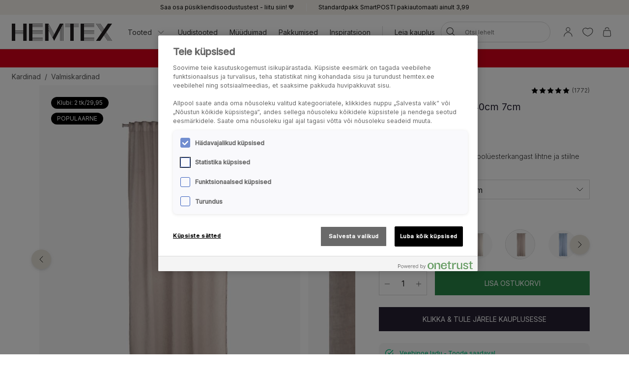

--- FILE ---
content_type: text/html; charset=utf-8
request_url: https://www.hemtex.ee/kardinad/valmiskardinad/otto-kardin-sand
body_size: 35403
content:

<!DOCTYPE html>
<html lang="et">

<head>
    <meta charset="utf-8" />
    <meta name="viewport" content="width=device-width, initial-scale=1.0">

    <link rel="preconnect" href="https://fonts.gstatic.com" crossorigin>
    <link href="https://fonts.googleapis.com/css2?family=Inter:wght@300;400;500&display=swap" rel="stylesheet">


        <script type="text/javascript">
            !function (a, b, c, d, e, f, g, h) {
                a.RaygunObject = e, a[e] = a[e] || function () {
                    (a[e].o = a[e].o || []).push(arguments)
                }, f = b.createElement(c), g = b.getElementsByTagName(c)[0],
                    f.async = 1, f.src = d, g.parentNode.insertBefore(f, g), h = a.onerror, a.onerror = function (b, c, d, f, g) {
                        h && h(b, c, d, f, g), g || (g = new Error(b)), a[e].q = a[e].q || [], a[e].q.push({
                            e: g
                        })
                    }
            }(window, document, "script", "//cdn.raygun.io/raygun4js/raygun.min.js", "rg4js");
        </script>
        <script type="text/javascript">
            rg4js('apiKey', 'KhaRJejNY69m5M1rzbJUXw');
            rg4js('enableCrashReporting', true);
            rg4js('setVersion', '22.7.0');
            rg4js('options', {
                ignore3rdPartyErrors: true,
                ignoreAjaxError: true,
                ignoreAjaxAbort: true
            });
        </script>

    <link rel="apple-touch-icon" sizes="180x180" href="/favicons/Hemtex/apple-touch-icon.png">
    <link rel="icon" type="image/png" href="/favicons/Hemtex/favicon-32x32.png" sizes="32x32">
    <link rel="icon" type="image/png" href="/favicons/Hemtex/favicon-16x16.png" sizes="16x16">
    <link rel="manifest" href="/manifest">
    <link rel="mask-icon" href="/favicons/hemtex/safari-pinned-tab.svg" color="#ffffff">
    <link rel="shortcut icon" href="/favicons/Hemtex/favicon.ico">


    <title>Otto kardin sand - Hemtex</title><!-- ssr chunks:  --><link rel="stylesheet" type="text/css" href="/assets/browser.bundle.9f36dabc16bbc6f1cfaa.css" />
<meta name="description" content="Linast meenutava struktuuriga polüesterkangast lihtne ja stiilne kardin." data-dynamic="1" />
<meta property="og:url" content="https://www.hemtex.ee:443/kardinad/valmiskardinad/otto-kardin-sand?v=204785247236" data-dynamic="1" />
<meta property="og:type" content="website" data-dynamic="1" />
<meta property="og:title" content="Otto kardin sand" data-dynamic="1" />
<meta property="og:description" content="Linast meenutava struktuuriga polüesterkangast lihtne ja stiilne kardin." data-dynamic="1" />
<meta property="product:condition" content="new" data-dynamic="1" />
<meta property="product:retailer_item_id" content="204785247236" data-dynamic="1" />
<meta property="product:availability" content="in stock" data-dynamic="1" />
<meta property="product:price:amount" content="29.95" data-dynamic="1" />
<meta property="product:price:currency" content="EUR" data-dynamic="1" />
<meta property="og:image" content="https://www.hemtex.ee/globalassets/productimages/204784160210.jpg?ref=5F9A3FE9FC" data-dynamic="1" />

                <script>
                if (!('Promise' in window && Promise.prototype.finally)) {
                    document.write('<' + 'script src="/assets/polyfills.bundle.ee8841010759679e1316.js" onerror="window.rg4js&&window.rg4js(\'send\', new Error(\'Failed to load: /assets/polyfills.bundle.ee8841010759679e1316.js\'))"></' + 'script>');
                }
                </script>
                <script>
                window.scopeReady = new Promise(function (res, rej) { window.resolveScopeReady = res; window.rejectScopeReady = rej; });
                </script>
            <link rel="canonical" href="https://www.hemtex.ee:443/kardinad/valmiskardinad/otto-kardin-sand?v=204785247236" id="link-canonical" />
<script src="/assets/browser.bundle.d4f07f70d142c6a5142c.js" async></script>
<script src="/assets/vendor.chunk.57c2f911d1c9f878ce88.js" async></script>
<link rel="stylesheet" type="text/css" href="/assets/browser.bundle.9f36dabc16bbc6f1cfaa.css" />


    <style data-glitz>.a{min-height:100vh}.b{display:-webkit-box;display:-moz-box;display:-ms-flexbox;display:-webkit-flex;display:flex}.c{flex-direction:column;-webkit-box-orient:vertical;-webkit-box-direction:normal}.d{background-color:white}.e{font-family:inherit}.f{font-size:inherit}.g{font-style:inherit}.h{font-variant:inherit}.i{font-weight:inherit}.j{border-left-width:0}.k{border-right-width:0}.l{border-top-width:0}.m{border-bottom-width:0}.n{padding-left:0}.o{padding-right:0}.p{padding-top:0}.q{padding-bottom:0}.r{-webkit-user-select:none;-moz-user-select:none;-ms-user-select:none;user-select:none}.s{color:inherit}.t{text-decoration:none}.u{text-align:inherit}.v{background-color:transparent;background-color:initial}.z{position:absolute}.a0{top:0}.a1{left:16px}.a2{transform:translate(0, -100%)}.a3{opacity:0}.a4{pointer-events:none}.ac{justify-content:center;-webkit-box-pack:center}.ae{align-items:center;-webkit-box-align:center}.af{background-color:#f5f2eb}.ag{min-height:30px}.ah{color:#000000}.ai{padding-left:8px}.aj{padding-right:8px}.ak{padding-top:4px}.al{padding-bottom:4px}.am{min-height:16px}.an{font-size:12px}.ao{flex-grow:1;-webkit-box-flex:1}.az{text-decoration:inherit}.b4{display:block}.b5{text-align:center}.b8{margin-bottom:16px}.b9{padding-left:16px}.ba{padding-right:16px}.bb{padding-top:16px}.bc{padding-bottom:16px}.bd{background-color:#F7F7F7}.be{border-left-width:2px}.bf{border-left-style:solid}.bg{border-right-width:2px}.bh{border-right-style:solid}.bi{border-top-width:2px}.bj{border-top-style:solid}.bk{border-bottom-width:2px}.bl{border-bottom-style:solid}.bm{border-radius:8px}.bn{border-left-color:#D02323}.bo{border-right-color:#D02323}.bp{border-top-color:#D02323}.bq{border-bottom-color:#D02323}.br{color:#232323}.bs{background-color:#FFFFFF}.c0{position:-webkit-sticky;position:sticky}.c1{z-index:5}.c2{margin-left:auto}.c3{margin-right:auto}.c4{max-width:calc(100vw - 48px)}.c5{width:1366px}.c6{position:relative}.c7{height:70px}.c8{height:35px}.c9{width:auto}.ca{flex-basis:0}.cb{height:100%}.cc{margin-right:16px}.cd{margin-left:20px}.ce{font-size:14px}.cg{padding-top:8px}.ch{padding-bottom:8px}.cu{padding-left:12px}.cv{padding-right:12px}.cw{color:#333333}.cx{white-space:nowrap}.cy{flex-shrink:0}.cz{display:-webkit-inline-box;display:-moz-inline-box;display:-ms-inline-flexbox;display:-webkit-inline-flex;display:inline-flex}.d0{width:1em}.d1{height:1em}.d2{font-size:1.5em}.d3{stroke-width:1}.d4{margin-left:8px}.d5{width:1px}.d6{height:24px}.d7{background-color:#D8D8D8}.d8{margin-left:12px}.d9{margin-right:12px}.da{flex-wrap:wrap;-webkit-box-lines:multiple}.db{overflow:hidden}.dd{height:auto}.de{width:100%}.df{border-radius:20px}.ds{text-transform:inherit}.dt{transition-property:color, background-color, border-color;-webkit-transition-property:color, background-color, border-color;-moz-transition-property:color, background-color, border-color}.du{transition-duration:200ms}.dv{transition-timing-function:ease-out}.dw{line-height:1.5}.dx{font-size:16px}.dy{min-width:40px}.dz{border-radius:0}.e2{text-overflow:ellipsis}.e3{opacity:1}.e4{transform:scale(1)}.e5{transition-property:opacity, transform;-webkit-transition-property:opacity, transform;-moz-transition-property:opacity, transform}.e6{width:24px}.e7{fill:currentColor}.e8{background-color:transparent}.e9{outline-style:none}.ea{cursor:inherit}.eb{transition-property:color;-webkit-transition-property:color;-moz-transition-property:color}.ec{height:40px}.ed{border-radius:100%}.ee{transform:scale(0)}.ef{height:16px}.eg{width:16px}.eh{border-bottom-left-radius:20px}.ei{border-bottom-right-radius:20px}.ej{border-top-left-radius:20px}.ek{border-top-right-radius:20px}.el{-webkit-filter:drop-shadow(0 2px 4px rgba(0, 0, 0, .1)) drop-shadow(0 2px 8px rgba(0, 0, 0, .05));filter:drop-shadow(0 2px 4px rgba(0, 0, 0, .1)) drop-shadow(0 2px 8px rgba(0, 0, 0, .05))}.em{transition-property:opacity;-webkit-transition-property:opacity;-moz-transition-property:opacity}.en{max-height:calc(100vh - 60px)}.eo{transition-property:transform;-webkit-transition-property:transform;-moz-transition-property:transform}.ep{color:#FFFFFF}.eq{background-color:#298546}.er{height:15px}.es{min-width:15px}.et{top:calc(50% - 7px)}.eu{right:calc(50% - 19px)}.ev{font-size:10px}.ew{border-radius:100vw}.ex{background-color:#D6001B}.ey{margin-left:0}.ez{margin-right:0}.f0{margin-top:0}.f1{margin-bottom:0}.f2{color:#262133}.f3{text-decoration:underline}.f7{display:inline}.f8{max-width:100%}.f9{list-style:none}.fc{height:36px}.fd{color:#565656}.fi{display:inline-block}.fu{max-height:0}.fv{transition-property:max-height;-webkit-transition-property:max-height;-moz-transition-property:max-height}.fw{transition-duration:500ms}.fx{transition-timing-function:ease-in}.fy{will-change:max-height}.fz{width:1120px}.g0{display:-ms-grid;display:grid}.g1{grid-column-gap:48px}.g2{grid-template-columns:minmax(0, 3fr) minmax(0, 2fr);-ms-grid-columns:minmax(0, 3fr) minmax(0, 2fr)}.g3{order:1}.g4{margin-bottom:32px}.g5{margin-bottom:24px}.g8{-webkit-touch-callout:none}.g9{-khtml-user-select:none}.ga{-webkit-tap-highlight-color:transparent}.gb{will-change:transform}.gc{flex-grow:0;-webkit-box-flex:0}.gd{flex-basis:calc(85% - 16px)}.gh{cursor:pointer}.gi{transition-duration:300ms}.gj{object-fit:cover}.gk{object-position:center}.gl{right:calc(15% + 40px)}.gm{bottom:16px}.gn{right:calc(15% + 16px)}.go{padding-left:24px}.gp{padding-right:24px}.gq{padding-top:24px}.gr{padding-bottom:24px}.gw{left:24px}.gx{top:24px}.gy{bottom:unset}.gz{width:-webkit-fit-content;width:-moz-fit-content;width:fit-content}.h0{border-radius:12px}.h1{line-height:0}.h2{background-color:#000000}.h3{margin-bottom:8px}.h5{color:#ffffff}.h6{margin-top:-8px}.h7{margin-left:-8px}.ha{max-width:calc(33.3333% - 8px)}.hb{margin-top:8px}.hc{flex-basis:calc(33.3333% - 8px)}.hh{order:2}.hi{top:94px}.hj{justify-content:end;-webkit-box-pack:end}.hk{font-weight:400}.hl{line-height:1}.hm{color:#D8D8D8}.hn{width:calc(50% - 4 * 0.5)}.ho{margin-left:4px}.hp{font-size:20px}.hq{align-items:baseline;-webkit-box-align:baseline}.hs{margin-right:8px}.ht{font-weight:700}.hu{font-size:0.85em}.hv{font-weight:300}.hw{height:1px}.hx{margin-left:-1px}.hy{margin-right:-1px}.hz{margin-top:-1px}.i0{margin-bottom:-1px}.i1{-webkit-clip-path:inset(100%);clip-path:inset(100%)}.i2{clip:rect(0 0 0 0)}.i6{-webkit-appearance:none;-moz-appearance:none;appearance:none}.i8{min-width:100%}.i9{padding-right:40px}.ia{border-left-color:#D8D8D8}.ib{border-left-width:thin}.ic{border-right-color:#D8D8D8}.id{border-right-width:thin}.ie{border-top-color:#D8D8D8}.if{border-top-width:thin}.ig{border-bottom-color:#D8D8D8}.ih{border-bottom-width:thin}.ii{right:8px}.ij{text-transform:capitalize}.ik{flex-basis:auto}.il{margin-left:-0px}.im{width:calc(16.666666666666668% - 0px)}.in{height:61px}.io{width:61px}.ip{border-radius:50%}.iq{border-left-width:1px}.ir{border-left-color:transparent}.is{border-right-width:1px}.it{border-right-color:transparent}.iu{border-top-width:1px}.iv{border-top-color:transparent}.iw{border-bottom-width:1px}.ix{border-bottom-color:transparent}.iy{height:58px}.iz{width:58px}.j0{transform-origin:center center}.j2{left:0}.j3{right:0}.j4{bottom:0}.j5{object-fit:contain}.j6{top:50%}.j7{right:-8px}.j8{width:32px}.j9{height:32px}.ja{background-color:#E6E1D8}.jb{transform:translateY(-50%) scale(0)}.jc{font-size:1em}.jd{-moz-appearance:textfield}.jg{border-left-color:#298546}.jh{border-right-color:#298546}.ji{border-top-color:#298546}.jj{border-bottom-color:#298546}.jm{text-transform:uppercase}.jn{height:49px}.jo{padding-top:14px}.jp{padding-bottom:14px}.jq{background-color:#262133}.js{align-items:start;-webkit-box-align:start}.jt{padding-top:12px}.ju{padding-bottom:12px}.jv{border-radius:10px}.jw{color:#00C580}.jx{font-weight:500}.jy{margin-bottom:4px}.jz{margin-left:16px}.k1{font-weight:bold}.kc{width:768px}.kd{display:initial}.ke{white-space:pre-line}.kf{list-style:inside}.kg{display:none}.kh{font-size:24px}.ki{margin-top:16px}.kj{margin-top:24px}.kk{grid-template-columns:minmax(auto, 1fr) auto minmax(auto, 1fr);-ms-grid-columns:minmax(auto, 1fr) auto minmax(auto, 1fr)}.kl{grid-gap:16px}.km{font-family:Austin,Inter,sans-serif}.kv{height:300px}.kw{background-color:#F9F9F9}.ky{position:fixed}.kz{width:23rem}.l0{max-width:calc(100% - 40px)}.l1{left:100%}.l2{margin-top:48px}.l3{padding-top:32px}.l4{padding-bottom:32px}.l5{justify-content:space-between;-webkit-box-pack:justify}.l6{flex-shrink:1}.l7{margin-right:32px}.l9{word-break:break-word}.la{max-width:25%}.lb{text-align:left}.ld{stroke-width:1.5}.le{left:50%}.lf{transform:translateX(-50%)}.lg{z-index:7}.w:not([disabled]){cursor:pointer}.x:disabled{opacity:0.4}.y:disabled{cursor:default}.a5:focus{outline-width:0}.a6:focus{outline-style:solid}.a7:focus{outline-color:#232323;outline-color:-webkit-focus-ring-color}.a8:focus{transform:translate(0, 0)}.a9:focus{z-index:6}.aa:focus{opacity:0}.ab:focus{pointer-events:none}.b0:focus{color:inherit}.b1:focus{text-decoration:inherit}.f4:focus{outline-color:#FFFFFF;outline-color:-webkit-focus-ring-color}.f5:focus{text-decoration:underline}.fp:focus{padding-top:8px}.fq:focus{padding-bottom:8px}.i7:focus{outline-style:none}.k0:focus{outline-color:#000000;outline-color:-webkit-focus-ring-color}.ap:not(:last-child):after{content:""}.aq:not(:last-child):after{border-right-style:solid}.ar:not(:last-child):after{border-right-width:1px}.as:not(:last-child):after{border-right-color:#FFFFFF}.at:not(:last-child):after{height:16px}.au:not(:last-child):after{margin-left:6px}.av:not(:last-child):after{margin-right:6px}.b2:active{color:inherit}.b3:active{text-decoration:inherit}.f6:active{text-decoration:underline}.fs:active{padding-top:8px}.ft:active{padding-bottom:8px}.b6:hover{color:inherit}.b7:hover{text-decoration:underline}.cf:hover{text-decoration:inherit}.fm:hover{padding-top:8px}.fn:hover{padding-bottom:8px}.j1:hover{transform:scale(1)}.jk:hover{color:#FFFFFF}.jl:hover{background-color:#1D5E31}.jr:hover{background-color:#0F0D14}.bt:after{content:""}.bu:after{position:absolute}.bv:after{width:100%}.bw:after{bottom:0}.bx:after{border-bottom-style:solid}.by:after{border-bottom-width:1px}.bz:after{border-bottom-color:#D8D8D8}.fj:after{content:"  /  "}.fk:after{white-space:pre}.k2:after{left:0}.k3:after{right:0}.k4:after{height:1px}.k5:after{background-color:#D8D8D8}.k6:after{transition-property:transform;-webkit-transition-property:transform;-moz-transition-property:transform}.k7:after{transition-duration:200ms}.k8:after{transition-timing-function:ease-out}.k9:after{will-change:transform}.ka:after{transform:none}.kb:after{transform:scaleX(0)}.kq:after{border-top-style:solid}.kr:after{border-top-width:1px}.ks:after{border-top-color:#D8D8D8}.ci::after{content:""}.cj::after{position:absolute}.ck::after{right:0}.cl::after{bottom:0}.cm::after{width:100%}.cn::after{border-bottom-width:4px}.co::after{border-bottom-style:solid}.cp::after{border-bottom-color:transparent}.cq::after{transition-property:border-color;-webkit-transition-property:border-color;-moz-transition-property:border-color}.cr::after{transition-duration:200ms}.cs::after{transition-timing-function:ease-out}.ct:hover::after{border-bottom-color:#5B5144}.dc:last-child{flex-grow:1;-webkit-box-flex:1}.h4:last-child{margin-bottom:0}.l8:last-child{margin-right:0}.fa:empty:before{content:" "}.fb:empty:before{white-space:pre}.fl:hover:hover{color:#565656}.fo:focus:hover{color:#565656}.fr:active:hover{color:#565656}.ge:before{content:""}.gf:before{float:left}.gg:before{padding-top:133.33333333333331%}.kn:before{border-top-style:solid}.ko:before{border-top-width:1px}.kp:before{border-top-color:#D8D8D8}.i3:focus-within{outline-width:0}.i4:focus-within{outline-style:solid}.i5:focus-within{outline-color:#232323;outline-color:-webkit-focus-ring-color}.je::-webkit-outer-spin-button{-webkit-appearance:none}.jf::-webkit-inner-spin-button{-webkit-appearance:none}.kx:not(:first-child){margin-left:8px}</style><style data-glitz media="(min-width: 320px)">.fe{flex-wrap:nowrap;-webkit-box-lines:nowrap}.ff{overflow-x:auto}.fg{white-space:nowrap}.fh{-webkit-overflow-scrolling:touch}</style><style data-glitz media="(min-width: 1024px)">.ay{flex-grow:0;-webkit-box-flex:0}.dg{border-left-width:1px}.dh{border-left-style:solid}.di{border-left-color:#D8D8D8}.dj{border-right-width:1px}.dk{border-right-style:solid}.dl{border-right-color:#D8D8D8}.dm{border-top-width:1px}.dn{border-top-style:solid}.do{border-top-color:#D8D8D8}.dp{border-bottom-width:1px}.dq{border-bottom-style:solid}.dr{border-bottom-color:#D8D8D8}.e0{border-radius:inherit}.e1{height:inherit}.g6{flex-direction:row-reverse;-webkit-box-orient:horizontal;-webkit-box-direction:reverse}.g7{margin-bottom:40px}.gs{padding-left:24px}.gt{padding-right:24px}.gu{padding-top:24px}.gv{padding-bottom:24px}.h8{margin-top:-16px}.h9{margin-left:-16px}.hd{max-width:calc(33.3333% - 16px)}.he{margin-left:16px}.hf{margin-top:16px}.hg{flex-basis:calc(33.3333% - 16px)}.hr{font-size:18px}.kt{margin-top:48px}.ku{margin-bottom:48px}.lc{font-size:14px}.aw:not(:last-child):after{margin-left:24px}.ax:not(:last-child):after{margin-right:24px}</style>
<!-- Google Tag Manager -->
<script>(function(w,d,s,l,i){w[l]=w[l]||[];w[l].push({'gtm.start':
new Date().getTime(),event:'gtm.js'});var f=d.getElementsByTagName(s)[0],
j=d.createElement(s),dl=l!='dataLayer'?'&l='+l:'';j.async=true;j.src=
'https://metrics.hemtex.ee/gtm.js?id='+i+dl;f.parentNode.insertBefore(j,f);
})(window,document,'script','dataLayer','GTM-P6WZ2VJ');</script>
<!-- End Google Tag Manager -->    <script>
    (function (i, s, o, g, r, a, m) {
        i['VoyadoAnalyticsObject'] = r;
        i[r] = i[r] || function () { (i[r].q = i[r].q || []).push(arguments) }, i[r].l = 1 * new Date();
        a = s.createElement(o), m = s.getElementsByTagName(o)[0];
        a.async = 1;
        a.src = g;
        m.parentNode.insertBefore(a, m)
    })(window, document, 'script', 'https://assets.voyado.com/jsfiles/analytics_0.1.7.min.js', 'va');
    va("setTenant", "hemtex");
</script>            <meta name="facebook-domain-verification" content="pkn7hursxxe0aswlsyfloyxvcfye43" />
        
    <script type="module" src="https://gallery.cevoid.com/index.js" defer></script>
    
</head>

<body>
<!-- Google Tag Manager (noscript) -->
<noscript><iframe src="https://metrics.hemtex.ee/ns.html?id=GTM-P6WZ2VJ"
height="0" width="0" style="display:none;visibility:hidden"></iframe></noscript>
<!-- End Google Tag Manager (noscript) -->

<div id="container"><div class="a b c d"><button type="button" class="e f g h i j k l m n o p q r s t u v w x y z a0 a1 a2 a3 a4 a5 a6 a7 a8 a9 aa ab">Jäta vahele</button><div class="b ac ae af ag ah ai aj ak al"><div class="b ae ac am an ao ap aq ar as at au av aw ax ay"><a class="s az a5 a6 a7 b0 b1 b2 b3 b4 ao b5 b6 b7" data-scope-link="true" href="/info/club-hemtex">Saa osa püsikliendisoodustustest - liitu siin! 💙</a></div><div class="b ae ac am an ao ap aq ar as at au av aw ax ay"><span class="b4 ao b5">Standardpakk SmartPOSTI pakiautomaati ainult 3,99</span></div></div><noscript class="b b8 b9 ba bb bc an ah bd be bf bg bh bi bj bk bl bm bn bo bp bq b5">Näib, et sinu veebibrauser ei toeta JavaScripti või tegevus on takistatud. Lehekülje laadimiseks on vaja JavaScripti.</noscript><div class="br bs bt bu bv bw bx by bz c0 a0 c1"><div class="c2 c3 c4 c5 c6 b ae c7"><a aria-label="Mine esilehele" class="a5 a6 a7" data-scope-link="true" href="/"><svg class="b4 c8 c9" id="Layer_1" data-name="Layer 1" viewBox="0 0 438 75.09"><path d="M526.41 1231.58l-22.75-42.65v-6.1l24.37 45.7-1.62 3zm-2.29 4.28l-20.46-38.36v-6.1l22.09 41.41-1.63 3zm-2.28 4.29l-18.18-34.09V1200l19.81 37.13-1.63 3.06zm42.33-59.78h-10.45l-25 46.93-25-46.93h-15v75.09h15v-46.93l17.52 32.85 7.51 14.08.66-1.24 4.44-8.33.12-.23 1.88-3.52.41-.76 17.52-32.85v46.93H555v-49.4l3.26-6.1v55.5h1.31v-58l3.25-6.1v64.06h1.32v-66.53l3.25-6.1v72.63h1.32v-75.09h-4.57zm217.31 0h-18.25l-16.79 24.33-16.79-24.33h-1.6l17.59 25.48-2 2.87-19.56-28.35h-1.6l20.36 29.5-2 2.87-22.35-32.37H717l23.14 33.52-2 2.87-25.14-36.39h-1.6l25.91 37.54-25.91 37.55h18.25l16.79-24.33 16.79 24.33h1.6L747.24 1230l2-2.86 19.57 28.35h1.6L750 1226l2-2.86 22.34 32.37h1.6l-23.14-33.53 2-2.86 25.12 36.39h1.6l-25.92-37.55 25.92-37.54zm-137.66 0v75.09h60.07v-1.32h-45v-3.25h45v-1.32h-45v-3.25h45V1245h-45v-3.26h45v-1.31h-45v-15h45v-1.31h-45v-3.26h45v-1.31h-45v-3.25h45v-1.3h-45v-3.25h45v-1.32h-45v-15h45v-1.32h-45v-3.25h45v-1.31h-45v-3.26h45v-1.31h-45v-3.26h45v-1.31h-60.07zm-225.26 0v75.09h60.07v-1.32h-45.05v-3.25h45.05v-1.32h-45.05v-3.25h45.05V1245h-45.05v-3.26h45.05v-1.31h-45.05v-15h45.05v-1.31h-45.05v-3.26h45.05v-1.31h-45.05v-3.25h45.05v-1.3h-45.05v-3.25h45.05v-1.32h-45.05v-15h45.05v-1.32h-45.05v-3.25h45.05v-1.31h-45.05v-3.26h45.05v-1.31h-45.05v-3.26h45.05v-1.31h-60.07zm180.21 0h-22.53v1.31h22.53v3.26h-22.53v1.31h22.53v3.26h-22.53v1.31h22.53v3.25h-22.53v1.32h22.53v60.07h15v-60.07h22.52v-1.32h-22.5v-3.25h22.52v-1.31h-22.52v-3.26h22.52v-1.31h-22.52v-3.26h22.52v-1.31h-37.54zM393.54 1215h-35v-3.25h35v3.25zm0 4.57h-35v-3.25h35v3.25zm0 4.57h-35v-3.26h35v3.26zm0-13.71h-35v-30h-15v75.09h15v-30h35v30h15v-75.09h-15v30z" transform="translate(-343.48 -1180.37)" fill="#231f20"></path></svg></a><div class="ao ca b cb"><div class="b c6 cb ao ae cc cd"><nav aria-label="main menu" class="b cb ao ae ce"><button type="button" class="e f g h i j k l m r u v w x y az b6 cf a5 a6 a7 b0 b1 b2 b3 b ae cb cg ch c6 ci cj ck cl cm cn co cp cq cr cs ct cu cv cw cx cy">Tooted<svg xmlns="http://www.w3.org/2000/svg" width="1em" height="1em" viewBox="0 0 24 24" fill="none" stroke="currentColor" stroke-width="2" stroke-linecap="round" stroke-linejoin="round" alt="" class="cz d0 d1 d2 d3 d4"><polyline points="6 9 12 15 18 9"></polyline></svg></button><a id="menu-uudistooted" aria-expanded="false" class="az b6 cf a5 a6 a7 b0 b1 b2 b3 b ae cb cg ch c6 ci cj ck cl cm cn co cp cq cr cs ct cu cv cw cx cy" data-scope-link="true" href="/uudistooted">Uudistooted</a><a id="menu-pakkumised/muuduimad" aria-expanded="false" class="az b6 cf a5 a6 a7 b0 b1 b2 b3 b ae cb cg ch c6 ci cj ck cl cm cn co cp cq cr cs ct cu cv cw cx cy" data-scope-link="true" href="/pakkumised/muuduimad">Müüduimad</a><a id="menu-pakkumised" aria-expanded="false" class="az b6 cf a5 a6 a7 b0 b1 b2 b3 b ae cb cg ch c6 ci cj ck cl cm cn co cp cq cr cs ct cu cv cw cx cy" data-scope-link="true" href="/pakkumised">Pakkumised</a><a id="menu-inspiratsioon" aria-expanded="false" class="az b6 cf a5 a6 a7 b0 b1 b2 b3 b ae cb cg ch c6 ci cj ck cl cm cn co cp cq cr cs ct cu cv cw cx cy" data-scope-link="true" href="/inspiratsioon">Inspiratsioon</a><div class="d5 d6 d7 d8 d9"></div><div class="cb b da db"><a class="az b6 cf a5 a6 a7 b0 b1 b2 b3 b ae cb cg ch c6 ci cj ck cl cm cn co cp cq cr cs ct cu cv cw cx cy dc" data-scope-link="true" href="/leia-kauplus">Leia kauplus</a></div></nav><form action="/search" class="c6 dd c1"><div class="c6 b ae de dd n o bs df c1 dg dh di dj dk dl dm dn do dp dq dr"><button aria-label="Otsi" type="submit" class="e g h i j k l m r t u v w x y ah ds cz ae ac dt du dv a5 a6 a7 dw cg ch dx dy n o c6 dz cb e0 e1"><span class="b ae ac db cx e2 e3 e4 e5 du dv"><svg width="1em" height="1em" alt="" class="cz d2 d6 e6 e7" data-name="Layer 1" viewBox="0 0 44 36"><path d="M17.66 27.13a13 13 0 1113-13 13 13 0 01-13 13zm0-24.32A11.31 11.31 0 1029 14.12 11.32 11.32 0 0017.66 2.81z"></path><path d="M38.5 35.81a.82.82 0 01-.6-.25L25.74 23.4a.85.85 0 111.2-1.2L39.1 34.36a.85.85 0 010 1.2.82.82 0 01-.6.25z"></path></svg></span></button><input type="search" name="q" autoComplete="off" value="" placeholder="Otsi lehelt" maxLength="30" class="de j k l m s e8 e9 ea eb du dv a5 a6 a7 dw ec cg ch ai aj an db cx e2"/><button aria-label="Tühjenda otsing" type="button" class="e g h i j k l m r t u v w x y ah ds ac a5 a6 a7 dw cg ch dx dy n o ed b ae a3 ee a4 dd e5 du dv"><svg width="1em" height="1em" alt="" class="cz d2 e7 ef eg" data-name="Layer 1" viewBox="0 0 44 36"><path d="M8 32.9a.82.82 0 01-.6-.25.83.83 0 010-1.2l28.1-28.1a.85.85 0 011.2 1.2L8.55 32.65a.83.83 0 01-.55.25z"></path><path d="M36.05 32.9a.83.83 0 01-.6-.25L7.35 4.55a.85.85 0 011.2-1.2l28.1 28.1a.83.83 0 010 1.2.82.82 0 01-.6.25z"></path></svg></button></div><div class="a3 a4 eh ei ej ek bs el em du dv z a0 de en db"></div></form></div><nav class="b ae cb"><button aria-expanded="false" aria-label="Logi sisse / registreeri" data-test-id="open-login-button" type="button" class="e f g h i j k l m p q r s t u v w x y a5 a6 a7 b ae cb ai aj"><svg width="1em" height="1em" alt="" class="cz d2 d6 e6 e7" data-name="Layer 1" viewBox="0 0 44 36"><path d="M22 16.81a8.08 8.08 0 118.08-8.08A8.08 8.08 0 0122 16.81zm0-14.46a6.38 6.38 0 106.38 6.38A6.38 6.38 0 0022 2.35zm15 33a.85.85 0 01-.85-.85 14.15 14.15 0 00-28.3 0 .85.85 0 01-1.7 0 15.85 15.85 0 0131.7 0 .85.85 0 01-.85.85z"></path></svg></button><button aria-expanded="false" aria-label="Lemmikud" type="button" class="e f g h i j k l m p q r s t u v w x y a5 a6 a7 b ae cb ai aj"><div class="b e4 eo du dv"><svg width="1em" height="1em" alt="" class="cz d2 d6 e6 e7" data-name="Layer 1" viewBox="0 0 44 36"><path d="M22 34.35a1 1 0 01-.33-.06c-17-7-18.94-16.35-19-20A11.58 11.58 0 019.3 3.46c4.08-1.87 8.78-1 12.7 2.16 3.92-3.21 8.62-4 12.7-2.16a11.58 11.58 0 016.63 10.81c-.06 3.67-2 13-19 20a1 1 0 01-.33.08zM13.85 4.16A9.16 9.16 0 0010 5a9.86 9.86 0 00-5.64 9.23c.06 3.31 1.9 11.7 17.63 18.34 15.73-6.64 17.57-15 17.63-18.34A9.86 9.86 0 0034 5c-3.7-1.69-7.86-.83-11.42 2.36a.86.86 0 01-1.14 0 11.41 11.41 0 00-7.59-3.2z"></path></svg></div></button><button title="Sinu ostukorv on tühi" aria-expanded="false" aria-label="Ostukorv" data-test-id="minicart-button" type="button" class="e f g h i j k l m p q r s t u v w x y a5 a6 a7 b ae cb ai aj c6"><svg width="1em" height="1em" alt="" class="cz d2 d6 e6 e7" data-name="Layer 1" viewBox="0 0 44 36"><path d="M20.77 35.35h-9a5.6 5.6 0 01-4.42-1.86 7 7 0 01-1.19-5.08l1.9-15.91a.84.84 0 01.84-.75h23.67a.84.84 0 01.84.75l1.92 16a6.88 6.88 0 01-1.19 5 5.58 5.58 0 01-4.4 1.86zM9.66 13.45L7.83 28.66a5.24 5.24 0 00.82 3.75 4 4 0 003.12 1.24h18a4 4 0 003.1-1.24 5.27 5.27 0 00.83-3.72l-1.88-15.24zm18.06-4.12a.85.85 0 01-.85-.85 6.14 6.14 0 00-12.27 0 .85.85 0 01-1.7 0 7.84 7.84 0 0115.67 0 .85.85 0 01-.85.85z"></path></svg><div class="ep eq z er es et eu ev b5 ew ee eo du dv">0</div></button></nav></div></div></div><div class=""><div><div class="ai aj cg ch db ex ah"><div class="c2 c3 c4 c5 ce b5"><div><p class="ey ez f0 f1"><strong><span style="color:#ffffff"><a style="text-decoration:none" class="f2 f3 b6 b7 a5 a6 f4 b0 f5 b2 f6 f7" data-scope-link="true" href="/allahindlus"><span style="color:#ffffff">Suur valik hooajatooteid kuni -70%* </span></a>| <a style="text-decoration:none" class="f2 f3 b6 b7 a5 a6 f4 b0 f5 b2 f6 f7" data-scope-link="true" href="/kardinad"><span style="color:#ffffff">Valik kardinaid -50%</span></a></span></strong></p></div></div></div></div></div><div id="content-container" class="b ao"><main class="c2 c3 f8 de"><div class="c2 c3 c4 c5"><ul class="ey ez f0 f1 n o p q f9 b fa fb fc ce fd da fe ff fg fh"><li class="fi cg ch fj fk"><a class="s az fl b6 cf fm fn cg ch fo a5 a6 a7 b0 b1 fp fq fr b2 b3 fs ft" data-scope-link="true" href="/kardinad">Kardinad</a></li><li class="fi cg ch fd"><a class="s az fl b6 cf fm fn cg ch fo a5 a6 a7 b0 b1 fp fq fr b2 b3 fs ft" data-scope-link="true" href="/kardinad/valmiskardinad">Valmiskardinad</a></li></ul></div><div class="c2 c3 f8 de"><div></div><div><div class="c2 c3 f8 c5"><div class="fu db fv fw fx fy"></div></div><div class="c2 c3 c4 fz g0 g1 g2 c6"><div class="g3"><div class="c2 c3 f8 de g4"><div class="c6 c b g5 g6 g7"><div class="c6 de c3 c2"><div class="de db"><div class="b r g8 g9 ga gb"><div class="c6 gc cy gd cc"><div class="db ge gf gg c6 b4 de cb gh"><img fetchpriority="high" alt="Kardin sand - 140x240cm 7cm sand - 1" src="/globalassets/productimages/204784160210.jpg?ref=5F9A3FE9FC&amp;w=590&amp;bgcolor=F7F7F7&amp;borderwidth=59&amp;mode=pad&amp;h=787&amp;scale=both" class="f8 em gi fx z de cb gj gk"/></div></div><div class="c6 gc cy gd cc"><div class="db ge gf gg c6 b4 de cb gh"><img alt="Kardin sand - 140x240cm 7cm sand - 2" class="f8 em gi fx a3 z de cb gj gk"/></div></div><div class="c6 gc cy gd cc"><div class="db ge gf gg c6 b4 de cb gh"><img alt="Kardin sand - 140x240cm 7cm sand - 3" class="f8 em gi fx a3 z de cb gj gk"/></div></div><div class="c6 gc cy gd cc"><div class="db ge gf gg c6 b4 de cb gh"><img alt="Kardin sand - 140x240cm 7cm sand - 4" class="f8 em gi fx a3 z de cb gj gk"/></div></div></div></div></div><span class="z f2 gl gm">1 / 4</span><button data-test-id="toggle-wishlist-item-button" title="Lisa lemmikutesse" as="8" type="button" class="e f g h i j k l m r s t u v w x y a5 a6 a7 z a0 gn go gp gq gr gs gt gu gv"><span class="b ae ac db cx e2 e3 e4 e5 du dv"><svg width="1em" height="1em" alt="" class="cz d2 d6 e6 e7" data-name="Layer 1" viewBox="0 0 44 36"><path d="M22 34.35a1 1 0 01-.33-.06c-17-7-18.94-16.35-19-20A11.58 11.58 0 019.3 3.46c4.08-1.87 8.78-1 12.7 2.16 3.92-3.21 8.62-4 12.7-2.16a11.58 11.58 0 016.63 10.81c-.06 3.67-2 13-19 20a1 1 0 01-.33.08zM13.85 4.16A9.16 9.16 0 0010 5a9.86 9.86 0 00-5.64 9.23c.06 3.31 1.9 11.7 17.63 18.34 15.73-6.64 17.57-15 17.63-18.34A9.86 9.86 0 0034 5c-3.7-1.69-7.86-.83-11.42 2.36a.86.86 0 01-1.14 0 11.41 11.41 0 00-7.59-3.2z"></path></svg></span></button><div class="z gw gx gy"><div class="b ae d6 gz cu cv h0 an h1 ep h2 h3 h4">Klubi: 2 tk/29,95</div><div class="b ae d6 gz cu cv h0 an h1 h5 h2 h3 h4">POPULAARNE</div></div></div><div class="b ac ch da h6 h7 h8 h9"><div class="b c6 ha d4 hb ao hc hd he hf hg"><div class="db ge gf gg c6 b gh de cb"><img alt="Kardin sand - 140x240cm 7cm sand - 1 - Pisipilt" class="f8 em gi fx a3 z de cb gj gk"/></div></div><div class="b c6 ha d4 hb ao hc hd he hf hg"><div class="db ge gf gg c6 b gh de cb"><img alt="Kardin sand - 140x240cm 7cm sand - 2 - Pisipilt" class="f8 em gi fx a3 z de cb gj gk"/></div></div><div class="b c6 ha d4 hb ao hc hd he hf hg"><div class="db ge gf gg c6 b gh de cb"><img alt="Kardin sand - 140x240cm 7cm sand - 3 - Pisipilt" class="f8 em gi fx a3 z de cb gj gk"/></div></div><div class="b c6 ha d4 hb ao hc hd he hf hg"><div class="db ge gf gg c6 b gh de cb"><img alt="Kardin sand - 140x240cm 7cm sand - 4 - Pisipilt" class="f8 em gi fx a3 z de cb gj gk"/></div></div></div></div></div><div class="hh"><section class="c2 c3 f8 de g4 c0 hi"><div class="f2"><div class="b hj"><h4 class="f0 f1 hk db e2 cx ce ao">Otto</h4><button type="button" class="e f g h i j k l m n o p q r s t u v w x y a5 a6 a7"><div class="b ae hl"><div class="b ae"><span class="b ae cb"><svg width="1em" height="1em" alt="" class="cz d2 e7 ef eg ah" data-name="Layer 1" viewBox="0 0 44 36"><path d="M22.5 1.52l5.2 10.53 11.61 1.69-8.4 8.19 1.98 11.57-10.39-5.46-10.39 5.46 1.98-11.57-8.4-8.19 11.61-1.69 5.2-10.53z"></path><path d="M32.89 34.35a.76.76 0 01-.39-.1L22.5 29l-10 5.25a.84.84 0 01-.89-.06.87.87 0 01-.34-.83l1.91-11.13-8.09-7.89a.84.84 0 01.48-1.44l11.17-1.63 5-10.12a.88.88 0 011.52 0l5 10.12 11.17 1.63a.84.84 0 01.48 1.44l-8.09 7.89 1.91 11.13a.87.87 0 01-.34.83.9.9 0 01-.5.16zM22.5 27.19a.82.82 0 01.4.1L31.76 32l-1.69-9.88a.85.85 0 01.24-.75l7.18-7-9.92-1.44a.86.86 0 01-.64-.47l-4.43-9-4.43 9a.86.86 0 01-.64.47l-9.92 1.4 7.18 7a.85.85 0 01.24.75L13.24 32l8.86-4.66a.82.82 0 01.4-.15z"></path></svg></span><span class="b ae cb"><svg width="1em" height="1em" alt="" class="cz d2 e7 ef eg ah" data-name="Layer 1" viewBox="0 0 44 36"><path d="M22.5 1.52l5.2 10.53 11.61 1.69-8.4 8.19 1.98 11.57-10.39-5.46-10.39 5.46 1.98-11.57-8.4-8.19 11.61-1.69 5.2-10.53z"></path><path d="M32.89 34.35a.76.76 0 01-.39-.1L22.5 29l-10 5.25a.84.84 0 01-.89-.06.87.87 0 01-.34-.83l1.91-11.13-8.09-7.89a.84.84 0 01.48-1.44l11.17-1.63 5-10.12a.88.88 0 011.52 0l5 10.12 11.17 1.63a.84.84 0 01.48 1.44l-8.09 7.89 1.91 11.13a.87.87 0 01-.34.83.9.9 0 01-.5.16zM22.5 27.19a.82.82 0 01.4.1L31.76 32l-1.69-9.88a.85.85 0 01.24-.75l7.18-7-9.92-1.44a.86.86 0 01-.64-.47l-4.43-9-4.43 9a.86.86 0 01-.64.47l-9.92 1.4 7.18 7a.85.85 0 01.24.75L13.24 32l8.86-4.66a.82.82 0 01.4-.15z"></path></svg></span><span class="b ae cb"><svg width="1em" height="1em" alt="" class="cz d2 e7 ef eg ah" data-name="Layer 1" viewBox="0 0 44 36"><path d="M22.5 1.52l5.2 10.53 11.61 1.69-8.4 8.19 1.98 11.57-10.39-5.46-10.39 5.46 1.98-11.57-8.4-8.19 11.61-1.69 5.2-10.53z"></path><path d="M32.89 34.35a.76.76 0 01-.39-.1L22.5 29l-10 5.25a.84.84 0 01-.89-.06.87.87 0 01-.34-.83l1.91-11.13-8.09-7.89a.84.84 0 01.48-1.44l11.17-1.63 5-10.12a.88.88 0 011.52 0l5 10.12 11.17 1.63a.84.84 0 01.48 1.44l-8.09 7.89 1.91 11.13a.87.87 0 01-.34.83.9.9 0 01-.5.16zM22.5 27.19a.82.82 0 01.4.1L31.76 32l-1.69-9.88a.85.85 0 01.24-.75l7.18-7-9.92-1.44a.86.86 0 01-.64-.47l-4.43-9-4.43 9a.86.86 0 01-.64.47l-9.92 1.4 7.18 7a.85.85 0 01.24.75L13.24 32l8.86-4.66a.82.82 0 01.4-.15z"></path></svg></span><span class="b ae cb"><svg width="1em" height="1em" alt="" class="cz d2 e7 ef eg ah" data-name="Layer 1" viewBox="0 0 44 36"><path d="M22.5 1.52l5.2 10.53 11.61 1.69-8.4 8.19 1.98 11.57-10.39-5.46-10.39 5.46 1.98-11.57-8.4-8.19 11.61-1.69 5.2-10.53z"></path><path d="M32.89 34.35a.76.76 0 01-.39-.1L22.5 29l-10 5.25a.84.84 0 01-.89-.06.87.87 0 01-.34-.83l1.91-11.13-8.09-7.89a.84.84 0 01.48-1.44l11.17-1.63 5-10.12a.88.88 0 011.52 0l5 10.12 11.17 1.63a.84.84 0 01.48 1.44l-8.09 7.89 1.91 11.13a.87.87 0 01-.34.83.9.9 0 01-.5.16zM22.5 27.19a.82.82 0 01.4.1L31.76 32l-1.69-9.88a.85.85 0 01.24-.75l7.18-7-9.92-1.44a.86.86 0 01-.64-.47l-4.43-9-4.43 9a.86.86 0 01-.64.47l-9.92 1.4 7.18 7a.85.85 0 01.24.75L13.24 32l8.86-4.66a.82.82 0 01.4-.15z"></path></svg></span><span class="b ae cb"><span class="b ae cb c6"><svg width="1em" height="1em" alt="" class="cz d2 e7 ef eg hm" data-name="Layer 1" viewBox="0 0 44 36"><path d="M22.5 1.52l5.2 10.53 11.61 1.69-8.4 8.19 1.98 11.57-10.39-5.46-10.39 5.46 1.98-11.57-8.4-8.19 11.61-1.69 5.2-10.53z"></path><path d="M32.89 34.35a.76.76 0 01-.39-.1L22.5 29l-10 5.25a.84.84 0 01-.89-.06.87.87 0 01-.34-.83l1.91-11.13-8.09-7.89a.84.84 0 01.48-1.44l11.17-1.63 5-10.12a.88.88 0 011.52 0l5 10.12 11.17 1.63a.84.84 0 01.48 1.44l-8.09 7.89 1.91 11.13a.87.87 0 01-.34.83.9.9 0 01-.5.16zM22.5 27.19a.82.82 0 01.4.1L31.76 32l-1.69-9.88a.85.85 0 01.24-.75l7.18-7-9.92-1.44a.86.86 0 01-.64-.47l-4.43-9-4.43 9a.86.86 0 01-.64.47l-9.92 1.4 7.18 7a.85.85 0 01.24.75L13.24 32l8.86-4.66a.82.82 0 01.4-.15z"></path></svg><div class="z b hn db"><svg width="1em" height="1em" alt="" class="cz d2 e7 ef eg ah" data-name="Layer 1" viewBox="0 0 44 36"><path d="M22.5 1.52l5.2 10.53 11.61 1.69-8.4 8.19 1.98 11.57-10.39-5.46-10.39 5.46 1.98-11.57-8.4-8.19 11.61-1.69 5.2-10.53z"></path><path d="M32.89 34.35a.76.76 0 01-.39-.1L22.5 29l-10 5.25a.84.84 0 01-.89-.06.87.87 0 01-.34-.83l1.91-11.13-8.09-7.89a.84.84 0 01.48-1.44l11.17-1.63 5-10.12a.88.88 0 011.52 0l5 10.12 11.17 1.63a.84.84 0 01.48 1.44l-8.09 7.89 1.91 11.13a.87.87 0 01-.34.83.9.9 0 01-.5.16zM22.5 27.19a.82.82 0 01.4.1L31.76 32l-1.69-9.88a.85.85 0 01.24-.75l7.18-7-9.92-1.44a.86.86 0 01-.64-.47l-4.43-9-4.43 9a.86.86 0 01-.64.47l-9.92 1.4 7.18 7a.85.85 0 01.24.75L13.24 32l8.86-4.66a.82.82 0 01.4-.15z"></path></svg></div></span></span></div><span class="b ho an fd">(1772)</span></div></button></div><h1 class="hb b8 hk hp">Kardin sand - 140x240cm 7cm</h1></div><div class="b c"><span class="hq cz dx hr b8"><span class="hs ht">29,95 €</span><span class="fd hu hs"></span></span><div class="b8"><klarna-placement data-key="credit-promotion-badge" data-locale="et-EE" data-purchase-amount="2995"></klarna-placement></div></div><div class="b8 ce hv cw">Linast meenutava struktuuriga polüesterkangast lihtne ja stiilne kardin. <button type="button" class="e f g h i j k l m n o p q r u v w x y f2 f3 b6 b7 a5 a6 a7 b0 f5 b2 f6 f7">Loe rohkem</button></div><label for="variant-selector-element" class="z d5 hw hx hy hz i0 n o p q j k l m i1 i2 db">Vali variant</label><div class="c6 cz ae i3 i4 i5 de g5 f0"><select id="variant-selector-element" data-test-id="variant-selector-element" class="i6 e g h i s v a5 i7 dw ec b9 cg ch dx i8 i9 ia bf ib ic bh id ie bj if ig bl ih"><option value="20478509960236">Suurus: 140x240 cm</option><option selected="" value="204785247236">Suurus: 140x240cm 7cm</option><option value="204785300236">Suurus: 140x300 cm</option></select><svg xmlns="http://www.w3.org/2000/svg" width="1em" height="1em" viewBox="0 0 24 24" fill="none" stroke="currentColor" stroke-width="2" stroke-linecap="round" stroke-linejoin="round" alt="" class="cz d0 d1 d2 d3 z ii a4 eo du dv"><polyline points="6 9 12 15 18 9"></polyline></svg></div><div class="b8 fd ce">Värv<!-- -->: <span class="hv ij">sand</span></div><div class="c6 b g5"><div class="c6 de"><div class="ao cy ik db"><div class="b gb il"><div class="c6 gc cy ik im n"><div class="in io ip b ac ae bf iq ir bh is it bj iu iv bl iw ix ez ey"><div class="iy iz ip c6 j0 eo du dv j1"><button type="button" class="e f g h i j k l m n o p q r s t u w x y a5 a6 a7 z j2 a0 j3 j4 de b ac ae ip db bd"><img alt="loodusvalge" class="f8 em gi fx a3 j5 gk cb de"/></button></div></div></div><div class="c6 gc cy ik im n"><div class="in io ip b ac ae bf iq ir bh is it bj iu iv bl iw ix ez ey"><div class="iy iz ip c6 j0 eo du dv j1"><button type="button" class="e f g h i j k l m n o p q r s t u w x y a5 a6 a7 z j2 a0 j3 j4 de b ac ae ip db bd"><img alt="hele kollane" class="f8 em gi fx a3 j5 gk cb de"/></button></div></div></div><div class="c6 gc cy ik im n"><div class="in io ip b ac ae bf iq ir bh is it bj iu iv bl iw ix ez ey"><div class="iy iz ip c6 j0 eo du dv j1"><button type="button" class="e f g h i j k l m n o p q r s t u w x y a5 a6 a7 z j2 a0 j3 j4 de b ac ae ip db bd"><img alt="hele beige" class="f8 em gi fx a3 j5 gk cb de"/></button></div></div></div><div class="c6 gc cy ik im n"><div class="in io ip b ac ae bf iq bh is bj iu bl iw ez ey ia ic ie ig"><div class="iy iz ip c6 j0 eo du dv j1"><button type="button" class="e f g h i j k l m n o p q r s t u w x y a5 a6 a7 z j2 a0 j3 j4 de b ac ae ip db bd"><img alt="sand" class="f8 em gi fx a3 j5 gk cb de"/></button></div></div></div><div class="c6 gc cy ik im n"><div class="in io ip b ac ae bf iq ir bh is it bj iu iv bl iw ix ez ey"><div class="iy iz ip c6 j0 eo du dv j1"><button type="button" class="e f g h i j k l m n o p q r s t u w x y a5 a6 a7 z j2 a0 j3 j4 de b ac ae ip db bd"><img alt="hele sinine" class="f8 em gi fx a3 j5 gk cb de"/></button></div></div></div><div class="c6 gc cy ik im n"><div class="in io ip b ac ae bf iq ir bh is it bj iu iv bl iw ix ez ey"><div class="iy iz ip c6 j0 eo du dv j1"><button type="button" class="e f g h i j k l m n o p q r s t u w x y a5 a6 a7 z j2 a0 j3 j4 de b ac ae ip db bd"><img alt="heleroheline" class="f8 em gi fx a3 j5 gk cb de"/></button></div></div></div><div class="c6 gc cy ik im n"><div class="in io ip b ac ae bf iq ir bh is it bj iu iv bl iw ix ez ey"><div class="iy iz ip c6 j0 eo du dv j1"><button type="button" class="e f g h i j k l m n o p q r s t u w x y a5 a6 a7 z j2 a0 j3 j4 de b ac ae ip db bd"><img alt="khaki" class="f8 em gi fx a3 j5 gk cb de"/></button></div></div></div><div class="c6 gc cy ik im n"><div class="in io ip b ac ae bf iq ir bh is it bj iu iv bl iw ix ez ey"><div class="iy iz ip c6 j0 eo du dv j1"><button type="button" class="e f g h i j k l m n o p q r s t u w x y a5 a6 a7 z j2 a0 j3 j4 de b ac ae ip db bd"><img alt="oliiviroheline" class="f8 em gi fx a3 j5 gk cb de"/></button></div></div></div><div class="c6 gc cy ik im n"><div class="in io ip b ac ae bf iq ir bh is it bj iu iv bl iw ix ez ey"><div class="iy iz ip c6 j0 eo du dv j1"><button type="button" class="e f g h i j k l m n o p q r s t u w x y a5 a6 a7 z j2 a0 j3 j4 de b ac ae ip db bd"><img alt="hall" class="f8 em gi fx a3 j5 gk cb de"/></button></div></div></div><div class="c6 gc cy ik im n"><div class="in io ip b ac ae bf iq ir bh is it bj iu iv bl iw ix ez ey"><div class="iy iz ip c6 j0 eo du dv j1"><button type="button" class="e f g h i j k l m n o p q r s t u w x y a5 a6 a7 z j2 a0 j3 j4 de b ac ae ip db bd"><img alt="tumehall" class="f8 em gi fx a3 j5 gk cb de"/></button></div></div></div></div></div></div><span class="b ae ac z j6 j7 j8 j9 ip an el ja eo du dv jb">+4</span></div><div class="b c"><div class="b ao g5"><div class="b ae ac cc ia iq bf ic is bh ie iu bj ig iw bl"><span class="cz ae d4 hs"><button aria-label="vähendage kogust" type="button" class="e f g h i j k l m n o p q r s t u v w x y a5 a6 a7"><svg xmlns="http://www.w3.org/2000/svg" width="1em" height="1em" viewBox="0 0 24 24" fill="none" stroke="currentColor" stroke-width="2" stroke-linecap="round" stroke-linejoin="round" alt="" class="cz d0 d1 d3 jc gh"><line x1="5" y1="12" x2="19" y2="12"></line></svg></button><label class="b ey ez f0 f1"><span class="z d5 hw hx hy hz i0 n o p q j k l m i1 i2 db">Kogus</span><input type="number" value="1" class="n o p q j k l m s e8 e9 ea eb du dv a5 a6 a7 j8 b5 d4 hs jd je jf"/></label><button aria-label="Lisa olemasolevat kogust" type="button" class="e f g h i j k l m n o p q r s t u v w x y a5 a6 a7"><svg xmlns="http://www.w3.org/2000/svg" width="1em" height="1em" viewBox="0 0 24 24" fill="none" stroke="currentColor" stroke-width="2" stroke-linecap="round" stroke-linejoin="round" alt="" class="cz d0 d1 d3 jc gh"><line x1="12" y1="5" x2="12" y2="19"></line><line x1="5" y1="12" x2="19" y2="12"></line></svg></button></span></div><button data-test-id="add-to-cart-button" type="button" class="e g h i r t u w x y ep eq jg iq bf jh is bh ji iu bj jj iw bl jk jl jm cz ae ac dt du dv a5 a6 a7 dw jn go gp jo jp ce c6 ao"><span class="b ae ac db cx e2 e3 e4 e5 du dv">Lisa ostukorvi</span></button></div><div class="b ao g5"><button type="button" class="e g h i j k l m r t u w x y ep jq jk jr jm cz ae ac dt du dv a5 a6 a7 dw jn go gp jo jp ce ao">Klikka &amp; tule järele kauplusesse</button></div></div><div class="b c g5"><div class="b js h3 cu cv jt ju an bd jv"><svg xmlns="http://www.w3.org/2000/svg" width="1em" height="1em" viewBox="0 0 24 24" fill="none" stroke="currentColor" stroke-width="2" stroke-linecap="round" stroke-linejoin="round" alt="" class="cz d0 d1 d2 cy jw"><path d="M22 11.08V12a10 10 0 1 1-5.93-9.14"></path><polyline points="22 4 12 14.01 9 11.01"></polyline></svg><div class="d8 an jx"><div class="jw">Veebipoe ladu - Toode saadaval</div><div class="hk">Tarneaeg: 6-9 tööpäeva Rootsi kesklaost</div></div></div><button type="button" class="e g h i j k l m r s t u w x y a5 a6 a7 b js h3 cu cv jt ju an bd jv"><svg xmlns="http://www.w3.org/2000/svg" width="1em" height="1em" viewBox="0 0 24 24" fill="none" stroke="currentColor" stroke-width="2" stroke-linecap="round" stroke-linejoin="round" alt="" class="cz d0 d1 d2 cy fd"><path d="M3 9l9-7 9 7v11a2 2 0 0 1-2 2H5a2 2 0 0 1-2-2z"></path><polyline points="9 22 9 12 15 12 15 22"></polyline></svg><div class="d8 an jx"><div class="s">Kauplust ei ole valitud</div><div class="hk">Toode on laos. Vali kauplus nägemaks hetke laoseisu.<div class="f3">Vali kauplus</div></div></div></button></div><div class="h3 b9 ba bb bc iq bf ia is bh ic iu bj ie iw bl ig jv an h4"><h3 class="jx an jy">Kardin Otto 240 cm 2 tk/29,95</h3><p class="ey ez f0 f1 an">Pakkumine kehtib kardinatele pikkusega 140x 240 cm (7 cm) Club Hemtex püsikliendile ja uuele liitujale. Ei ole kombineeritav teiste soodustustega. </p></div></section></div></div><div class="c2 c3 f8 de g4"><div><div class="ah bd"><div class="b c gq gr"><div class="c2 c3 c4 fz"><div class="b ac g5"><div class="c6 jz cc"><button type="button" class="e f g h j k l m n o r s t u v w x y a5 a6 k0 ak al k1 bt bu bw k2 k3 k4 k5 k6 k7 k8 k9 ka">Lisainfo</button></div><div class="c6 jz cc"><button type="button" class="e f g h i j k l m n o r s t u v w x y a5 a6 k0 ak al bt bu bw k2 k3 k4 k5 kb k6 k7 k8 k9">Tootehinnangud (1772)</button></div><div class="c6 jz cc"><button type="button" class="e f g h i j k l m n o r s t u v w x y a5 a6 k0 ak al bt bu bw k2 k3 k4 k5 kb k6 k7 k8 k9">Hooldusjuhis</button></div><div class="c6 jz cc"><button type="button" class="e f g h i j k l m n o r s t u v w x y a5 a6 k0 ak al bt bu bw k2 k3 k4 k5 kb k6 k7 k8 k9">Tarneinfo</button></div></div></div><div class="c2 c3 c4 kc"><div class="kd"><div class="b8 ai aj ce"><div class="b8 ke">Linast meenutava struktuuriga polüesterkangast lihtne ja stiilne kardin. Kardinal on ülaservas kardinapael, mis võimaldab seda kolmel erineval moel akna ette riputada: krooke- või riputuskonksudega kardinasiinile või siis peitaasadega otse kardinapuule.
Pakendis 1 kardin. 
Õrn masinpesu 30 kraadi juures.</div><ul class="ey ez f0 f1 n o p q b c kf"><li>Värv: sand</li><li>Pikkus: 240 cm</li><li>Laius: 140 cm</li><li>Kaal: 620 g</li><li>Materjal: 100% polüester</li><li>Kaal g/m2: 145 g</li><li>Konstruktsioon: Kardinal on 7cm laiune tagasikeeratud alaserv</li><li>Tootenumber: 189846236</li></ul></div></div><div class="kg"><div id="testfreaks-reviews" class="b8 ai aj ce"></div></div><div class="kg"><div class="b8 ai aj ce"><ul class="ey ez f0 f1 n o p q b c kf"><li>Do Not Bleach</li><li>Trummelkuivatus ei ole lubatud</li><li>Triikimine astmel 1, max 110°C</li><li>Võib kasutada keemilist puhastust</li><li>Õrn pesu max 30°C</li></ul></div></div><div class="kg"><div class="b8 ai aj ce"><div class=""><h2 class="jx kh ki b8"><strong>KOHALETOIMETAMINE</strong><span data-ccp-props="{&quot;201341983&quot;:0,&quot;335559739&quot;:160,&quot;335559740&quot;:259}"><br/></span></h2>
<p class="kj g5"><span data-contrast="none"><strong>HEMTEX-KAUPLUSESSE – ALATI TASUTA*</strong></span><span data-ccp-props="{&quot;201341983&quot;:0,&quot;335559739&quot;:160,&quot;335559740&quot;:259}"> </span></p>
<ul>
<li><span data-contrast="none"> <strong>KLIKKA &amp; TULE JÄRELE - alates 3 -7 tunni pärast, pakime tellimuse nii kiiresti kui võimalik<br/></strong></span><span data-contrast="none">Vormista tellimus veebipoes ja tule juba alates 3 - 7 tunni pärast tellimuse järele, eeldusel, et soovitud tooted on kaupluses olemas. <strong>NB!</strong> Kui tellimus on komplekteeritud ja on järeletulemiseks valmis, saadetakse vastavasisuline SMS. </span><span data-contrast="none">Tellimust vormistades ja sellele järele tulles, palume arvestada kaupluse lahtioluekuaegadega. Tellimuse eest saad tasuda ettemaksuna veebipoes või kaupluses kohapeal. Veebis ettemaksuna tasutud tellimust säilitatakse 14 ööpäeva. Pane tähele! Tellimuste kõrghooajal hoiame tooteid kaupluses 7 ööpäeva - palume tulla oma tellimusele järele niipea kui võimalik. Tellimust, mille eest soovitakse tasuda kaupluses kohapeal, säilitatakse 48 tundi alates tellimuse komplekteerimisest.</span></li>
</ul>
<ul>
<li><span data-contrast="none"><strong>KOHALETOIMETAMINE KAUPLUSESSE</strong></span><br/>Üldjuhul tarneaeg 7-9 tööpäeva alates kuupäevast, mil tellimus väljastatakse Rootsi kesklaost.</li>
</ul>
<p class="kj g5"><span data-contrast="none">* Välja arvatud mööbel. Kohaletoimetamise tasu kauplusesse 9,90 eur. Kohaletoimetamise tasu 9,90 eur ei ole tagastatav toodete tagastamisel. Tagastatavat mööblit võtab vastu Kristiine keskuse Hemtexi kauplus, olenemata sellest, millisest kauplusest toode on kätte saadud.</span></p>
<p class="kj g5"> </p>
<p class="kj g5"><strong>Kui tellid veebipoest tooted pakiautomaati või kulleriga koju, saadetakse selline tellimus alati välja Rootsis asuvast kesklaost. Tarneaeg üldjuhul 7-9 tööpäeva.</strong></p>
<p class="kj g5"><span data-contrast="none"><strong>TARNE SmartPOSTI PAKIAUTOMAATI: 3,99 € </strong></span><br/>Üldjuhul tarneaeg 7-9 tööpäeva alates kuupäevast, mil tellimus väljastatakse Rootsi kesklaost.</p>
<p class="kj g5"><strong>Püsikliendile alates 69,95 €  tellimusest tasuta saatmine pakiautomaati.</strong><br/><span data-contrast="none">Kohaletoimetamine </span>SmartPOSTI pakiautomaati.</p>
<p class="kj g5">Tulenevalt pakiautomaatide kappide piiratud suurustest ei saa osasid veebipoes müüdavaid tooteid pakiautomaati tellida. Sellise toote ostu vormistamisel ei ole võimalik valida pakiautomaati võimaliku kättesaamise viisina.</p>
<p class="kj g5"><span data-contrast="none"><strong>KOJUVEDU Standard: 9,95€ ja  14,95 €</strong></span></p>
<p class="kj g5"><span data-contrast="none">Tarneaeg üldjuhul 7-9 tööpäeva alates tellimuse väljastamise kuupäevast.</span><br/><span data-contrast="none">Kohaletoimetamine </span>Postal Parcel Baltics - kullerteenusega.<span data-ccp-props="{&quot;134233279&quot;:true,&quot;201341983&quot;:0,&quot;335559739&quot;:160,&quot;335559740&quot;:259}"> </span></p>
<p class="kj g5"><span data-ccp-props="{&quot;134233279&quot;:true,&quot;201341983&quot;:0,&quot;335559739&quot;:160,&quot;335559740&quot;:259}"><strong>KOJUVEDU Mööbel*: 69,95 € </strong></span></p>
<p class="kj g5">Tarneaeg üldjuhul 6-9 tööpäeva. <br/>Kohaletoimetamine ColliCare - kullerteenusega. </p>
<p class="kj g5">*Välja arvatud aiatoolid Vital, Vitality, Vitalina ja tool Lia.</p>
<p class="kj g5">Pane tähele, et osasid veebipoes müüdavaid tooteid on võimalik tellida vaid kauplusesse või kullerteenusega koju. Ostukorvi lehel olles on nähtav info selle kohta, missugused kohaletoimetamise võimalused on saadaval sinu tellimuse puhul.</p>
<p class="kj g5"><strong>Pakid, millele ei ole järele tuldud. </strong></p>
<p class="kj g5">Hoiustame saadetist teie valitud pakiautomaadis 7 päeva. Järele tulemata postisaadetiste eest kohustub klient tasuma 15 € (koos käibemaksuga) tagasisaatmis- ja käsitluskulude katteks. Summa tasutakse sama makseviisi kaudu, millega tasuti tellimuse eest. Kui klient loobub ostust peale tellimuse väljasaatmist kesklaost, tuleks kliendil saadetisele järgi minna ning tagastada see tagastamisjuhise järgi. Nii ei registreerita tellimust saadetiseks, millele ei ole järgi tuldud ja klient väldib ülalmainitud rahalist kulu vastavalt 15 eurot.</p>
<h2 class="jx kh ki b8">TAGASTAMINE</h2>
<p class="kj g5"><span data-contrast="none">Tooteid on võimalik tagastada 30 päeva jooksul alates sellest hetkest, kui olete tellimuse kätte saaanud.Teil on õigus müügipakend avada (ei kehti tekkidele ja patjadele ning voodipesudele*), kuid tagastatav toode peab olema kasutamata ja puhas ning tagastamine on võimalik ainult originaalpakendis, mis on rikkumata ning terve. Mööblit ja suuri vaipu (al 160 cm) saab tagastada Kristiine keskuse Hemtexi kauplusesse, olenemata sellest, millisest kauplusest on see ostetud või kuhu tellitud.</span></p>
<p class="kj g5"><strong>Tagastamine kauplusesse:</strong> <br/><span data-contrast="none">Võtke kaasa tagastatavad tooted ja nende originaalpakendid ning esitage veebipoe tellimuskinnitus. Kauplusesse tagastamine on alati tasuta. </span></p>
<p class="kj g5"><span data-contrast="none"><strong>Tagastamine posti teel:</strong></span><span data-contrast="none"> </span> </p>
<p class="kj g5"><span data-contrast="none">Kahjuks ei ole hetkel võimalik tagastada tooteid posti teel. lisainfo saamiseks palume võtta ühendust meie klienditeenindusega: <a class="fl mq b6 b7 a5 a6 a7 b0 kt b2 ku kv f2 f3 b6 b7 a5 a6 k0 b0 f5 b2 f6 f7" href="mailto:asiakaspalvelu@hemtex.fi">klienditugi@hemtex.ee</a></span></p>
<p class="kj g5"><span data-contrast="none">*Pange tähele, et hügieenilistel põhjustel peavad tagastatavad voodipesud, tekid ja padjad olema avamata pakendis. Suurte toodete, näiteks mööbli tagastamine on võimalik vaid Kristiine keskuse Hemtexi kauplusesse. </span></p></div></div></div></div></div></div></div></div><div class="c2 c3 f8 de g4"><div class="c2 c3 f8 c5"></div></div><div class="c2 c3 f8 de g4"><div class="c2 c3 f8 c5"><h2 class="kh g0 kk ae b5 kl km jx ge kn ko kp bt kq kr ks kj g5 kt ku">Sama kategooria enim müüdud tooted</h2><div class="c2 c3 f8 de g4"><div class="b"><div class="b kv kw ca ao cy kx"></div><div class="b kv kw ca ao cy kx"></div><div class="b kv kw ca ao cy kx"></div><div class="b kv kw ca ao cy kx"></div><div class="b kv kw ca ao cy kx"></div></div></div></div></div><div class="c6"><div><div><div><div aria-hidden="true" class="ky a0 cb kz l0 bs gb l1 b c"></div></div></div></div></div></div></div></main></div><div class="bj iu ie gq l2"><div id="testfreaks-seller-reviews" class="c2 c3 f8 c5"></div></div><footer class="ja f2"><div class="c2 c3 c4 c5 l3 l4"><div class="b l5 gq gr"><div class="l6 l7 l8"><h2 class="jm f0 h3 ce jx">POPULAARSED LEHEKÜLJED</h2><a class="s az a5 a6 a7 b0 b1 b2 b3 b4 ak al b6 b7 l9 an" data-scope-link="true" href="/magamistuba/voodipesukomplektid">Voodipesukomplektid</a><a class="s az a5 a6 a7 b0 b1 b2 b3 b4 ak al b6 b7 l9 an" data-scope-link="true" href="/kardinad">Kardinad</a><a class="s az a5 a6 a7 b0 b1 b2 b3 b4 ak al b6 b7 l9 an" data-scope-link="true" href="/dekoratiivpadjad-ja-pleedid/dekoratiivpadjad-ja-padjakatted">Dekoratiivpadjad</a><a class="s az a5 a6 a7 b0 b1 b2 b3 b4 ak al b6 b7 l9 an" data-scope-link="true" href="/sisustus-ja-dekoratiivesemed">Sisustusaksessuaarid</a><a class="s az a5 a6 a7 b0 b1 b2 b3 b4 ak al b6 b7 l9 an" data-scope-link="true" href="/paikesekaitsetooted">Päikesekaitsetooted</a></div><div class="l6 l7 l8"><h2 class="jm f0 h3 ce jx">ETTEVÕTTEST</h2><a class="s az a5 a6 a7 b0 b1 b2 b3 b4 ak al b6 b7 l9 an" data-scope-link="true" href="/info/jatkusuutlik-areng">Jätkusuutlik areng</a><a class="s az a5 a6 a7 b0 b1 b2 b3 b4 ak al b6 b7 l9 an" data-scope-link="true" href="/info/club-hemtex">Club Hemtex</a><a class="s az a5 a6 a7 b0 b1 b2 b3 b4 ak al b6 b7 l9 an" data-scope-link="true" href="/info/ettevottest">Meist</a><a class="s az a5 a6 a7 b0 b1 b2 b3 b4 ak al b6 b7 l9 an" data-scope-link="true" href="/info/pressiinfo">Pressiinfo</a><a class="s az a5 a6 a7 b0 b1 b2 b3 b4 ak al b6 b7 l9 an" href="https://kandideeri.hemtex.ee/">Vabad töökohad</a></div><div class="l6 l7 l8"><h2 class="jm f0 h3 ce jx">KASULIKKU</h2><a class="s az a5 a6 a7 b0 b1 b2 b3 b4 ak al b6 b7 l9 an" data-scope-link="true" href="/info/klienditeenindus">Klienditugi</a><a class="s az a5 a6 a7 b0 b1 b2 b3 b4 ak al b6 b7 l9 an" data-scope-link="true" href="/leia-kauplus">Leia kauplus</a><a class="s az a5 a6 a7 b0 b1 b2 b3 b4 ak al b6 b7 l9 an" data-scope-link="true" href="/info/vahetus-ja-tagastamisoigus">Kauba tagastamine ja vahetamine</a><a class="s az a5 a6 a7 b0 b1 b2 b3 b4 ak al b6 b7 l9 an" data-scope-link="true" href="/info/tingimused">Veebipoe tingimused</a><a class="s az a5 a6 a7 b0 b1 b2 b3 b4 ak al b6 b7 l9 an" data-scope-link="true" href="/inspiratsioon/juhised">Juhised</a><a class="s az a5 a6 a7 b0 b1 b2 b3 b4 ak al b6 b7 l9 an" data-scope-link="true" href="/info/club-hemtex/isikuandmete-tootlemine">Isikuandmete töötlemise tingimused</a><a class="s az a5 a6 a7 b0 b1 b2 b3 b4 ak al b6 b7 l9 an" data-scope-link="true" href="/info/kupsised">Küpsised</a></div><div class="l6 l7 l8 la de"><h2 class="jm f0 h3 ce jx">Uudiskiri</h2><form><p class="ce lb hb h3">Liitu uudiskirjaga</p><div class="b df bs"><input type="email" value="" placeholder="Sisesta meiliaadress" class="de j k l m e8 e9 ea eb du dv a5 a6 a7 ah ej eh lc dw ec b9 ba cg ch dx"/><button type="submit" class="e g h i j k l m r t u w x y ep jq jk jr jm cz ae ac dt du dv a5 a6 a7 dw ec b9 ba cg ch dx c6 df cy"><span class="b ae ac db cx e2 e3 e4 e5 du dv">Saada</span></button></div></form></div></div><div class="b ac g5"><div class="b da"><a aria-label="Facebook" title="Facebook" class="az b6 cf a5 a6 a7 b0 b1 b2 b3 hp cc l8 br" href="https://www.facebook.com/hemtex.eesti"><svg xmlns="http://www.w3.org/2000/svg" width="1em" height="1em" viewBox="0 0 24 24" fill="none" stroke="currentColor" stroke-width="2" stroke-linecap="round" stroke-linejoin="round" alt="" class="cz d0 d1 d2 ld"><path d="M18 2h-3a5 5 0 0 0-5 5v3H7v4h3v8h4v-8h3l1-4h-4V7a1 1 0 0 1 1-1h3z"></path></svg></a></div></div><div class="b5 an fd g5"><div class=""><p class="kj g5">Hemtexis oleme sisustanud kodusid juba aastast 1973 ning nende aastate jooksul on ettevõte arenenud Põhjamaade juhtivaks kodutekstiiliettevõtteks. <span lang="EN-US">Sellel teel on ettevõtte tegevuses olnud inspiratsiooniks kirg kodutekstiilide vastu. Tänaseks on Hemtexil Põhjamaades enam kui 140 kauplust ja inspireeriv veebipood. Meie kauplustest ja veebipoest Hemtex.ee leiad hea hinnaga kvaliteetseid kodutekstiile nagu padjad, tekid, voodipesukomplektid, pleedid, rätikud ja laudlinad ning palju muudki, millega oma kodust veelgi hubasem teha.</span></p></div></div></div></footer><div class="c6"><div><div><div><div aria-hidden="true" class="ky a0 cb kz l0 bs gb l1 b c"></div></div></div></div></div><div class="c6"><div><div><div><div aria-hidden="true" class="ky a0 cb kz l0 bs gb l1 b c"></div></div></div></div></div><div class="c6"><div><div><div><div aria-hidden="true" class="ky a0 cb kz l0 bs gb l1 b c"></div></div></div></div></div><div class="ky le j4 c5 f8 lf a4 lg"></div><script type="application/ld+json">{"name":"Otto kardin sand","description":"Linast meenutava struktuuriga polüesterkangast lihtne ja stiilne kardin. Kardinal on ülaservas kardinapael, mis võimaldab seda kolmel erineval moel akna ette riputada: krooke- või riputuskonksudega kardinasiinile või siis peitaasadega otse kardinapuule.\nPakendis 1 kardin. \nÕrn masinpesu 30 kraadi juures.","image":"/globalassets/productimages/204784160210.jpg?ref=5F9A3FE9FC","sku":"204785247236","gtin":"7068610147785","url":"https://www.hemtex.ee/kardinad/valmiskardinad/otto-kardin-sand","brand":{"@type":"Brand","name":null},"offers":[{"@type":"Offer","sku":"204785247236","gtin":"7068610147785","availability":"http://schema.org/InStock","price":"29.95","priceCurrency":"EUR","url":"https://www.hemtex.ee/kardinad/valmiskardinad/otto-kardin-sand?v=204785247236","priceSpecification":{"@type":"UnitPriceSpecification","price":"29.95","priceCurrency":"EUR","referenceQuantity":{"@type":"QuantitativeValue","value":1}},"discountPercentage":"0.00"},{"@type":"Offer","sku":"204785300236","gtin":"7068610147792","availability":"http://schema.org/InStock","price":"39.95","priceCurrency":"EUR","url":"https://www.hemtex.ee/kardinad/valmiskardinad/otto-kardin-sand?v=204785300236","priceSpecification":{"@type":"UnitPriceSpecification","price":"39.95","priceCurrency":"EUR","referenceQuantity":{"@type":"QuantitativeValue","value":1}},"discountPercentage":"0.00"},{"@type":"Offer","sku":"20478509960236","gtin":null,"availability":"http://schema.org/OutOfStock","price":"17.59","priceCurrency":"EUR","url":"https://www.hemtex.ee/kardinad/valmiskardinad/otto-kardin-sand?v=20478509960236","priceSpecification":{"@type":"UnitPriceSpecification","price":"17.59","priceCurrency":"EUR","referenceQuantity":{"@type":"QuantitativeValue","value":1}},"discountPercentage":"0.00"}],"aggregateRating":{"@type":"AggregateRating","ratingValue":4.5,"reviewCount":1772},"@context":"http://schema.org/","@type":"Product"}</script><script type="application/ld+json">{"itemListElement":[{"@type":"ListItem","position":1,"item":{"@id":"https://www.hemtex.ee/kardinad","name":"Kardinad"}},{"@type":"ListItem","position":2,"item":{"@id":"https://www.hemtex.ee/kardinad/valmiskardinad","name":"Valmiskardinad"}}],"@context":"http://schema.org/","@type":"BreadcrumbList"}</script><div class="c6"><div><div><div><div aria-hidden="true" class="ky a0 cb kz l0 bs gb l1 b c"></div></div></div></div></div></div></div>


                <script>
                window.CURRENT_VERSION = '22.7.0';
                window.IS_SERVER_SIDE_RENDERED = true;
                window.APP_SHELL_DATA = {"siteSettings":{"searchPage":{"url":"/search"},"checkoutPage":{"url":"/checkout"},"orderConfirmationPage":{"url":"/checkout/tellimuse-kinnitus"},"myOverviewPage":{"url":"/personaalne-pusikliendileht"},"myOrdersPage":{"url":"/personaalne-pusikliendileht/minu-tellimused"},"myReturnsPage":{"url":"/personaalne-pusikliendileht/minu-tagastused"},"myWishlistPage":{"url":"/personaalne-pusikliendileht/minu-lemmikud"},"myProfilePage":{"url":"/mine-sider/my-profile---business"},"handleUsersPage":{"url":"/personaalne-pusikliendileht/kasutajate-haldamine"},"storeListPage":{"url":"/leia-kauplus"},"localizationPage":null,"loginPage":{"url":"/logi-sisse"},"becomeMemberPage":{"url":"/personaalne-pusikliendileht/bli-medlem_et"},"registerB2BUserPage":{"url":"/sok-om-bedriftskonto"},"faqPage":null,"googleMapsApiKey":"AIzaSyA4EY16pTHyvxewzf_OV1nYV4wv2gAiBsI","applicationInsightsInstrumentationKey":"4c317eca-3b03-4e2f-b9c0-9a381fb8305d","regexViewModel":{"phoneNumberRegex":"^[0-9+ -]{8,20}$","socialSecurityNumberRegex":null,"emailRegex":"^[a-zA-Z0-9.!#$%&’*+/=?^_`{|}~-]+@[a-zA-Z0-9-]+(?:\\.[a-zA-Z0-‌​9-]+)+$"},"testFreaksId":"hemtex.ee","b2bPrivacyStatementPage":{"url":"/bedrift/personvernerklaring-for-kid-interior-bedrift"},"b2bTermsAndConditionsPage":{"url":"/bedrift/vilkar-for-kid-interior-bedrift"},"kidHemtexContactsPage":null,"shopWithHeartSvgIcon":null,"klarnaOnSiteMessagingPlacementViewModel":{"scriptUrl":"https://js.klarna.com/web-sdk/v1/klarna.js","clientId":"605862e6-16f3-5eff-ab12-7554d2a2668e","designDataKey":null,"height":0,"isPlayground":false,"theme":"default"},"siteMaintenanceInformationActive":true,"siteMaintenanceInformation":{"html":[{"tag":"p","attr":{"data-ccp-props":"{\"335551550\":1,\"335551620\":1,\"335559683\":0,\"335559685\":0,\"335559731\":0,\"335559737\":0,\"335562764\":2,\"335562765\":0.9,\"335562766\":4,\"335562767\":10,\"335562768\":4,\"335562769\":0}"},"children":[{"tag":"span","attr":{"data-usefontface":"true","data-contrast":"none"},"children":[{"tag":"span","attr":{"className":"ui-provider gr b c d e f g h i j k l m n o p q r s t u v w x y z ab ac ae af ag ah ai aj ak","dir":"ltr"},"children":["Täname, et külastasite meie veebilehte Hemtex.ee! Meie veebileht on hetkel värskendamisel. Ootame Teid tagasi umbes tunni aja pärast!"]}]},"​"]},"\n",{"tag":"p","attr":{"data-ccp-props":"{\"335551550\":1,\"335551620\":1,\"335559683\":0,\"335559685\":0,\"335559731\":0,\"335559737\":0,\"335562764\":2,\"335562765\":0.9,\"335562766\":4,\"335562767\":10,\"335562768\":4,\"335562769\":0}"},"children":["​",{"tag":"br"},{"tag":"span","attr":{"data-usefontface":"true","data-contrast":"none"},"children":["Parimate "]},{"tag":"span","attr":{"data-usefontface":"true","data-contrast":"none"},"children":["soovidega, "]},{"tag":"span","attr":{"data-usefontface":"true","data-contrast":"none"},"children":["Hemtex"]}]},"\n",{"tag":"p","attr":{"data-ccp-props":"{\"335551550\":1,\"335551620\":1,\"335559683\":0,\"335559685\":0,\"335559731\":0,\"335559737\":0,\"335562764\":2,\"335562765\":0.9,\"335562766\":4,\"335562767\":10,\"335562768\":4,\"335562769\":0}"},"children":[" "]},"\n",{"tag":"p","attr":{"data-ccp-props":"{\"335551550\":1,\"335551620\":1,\"335559683\":0,\"335559685\":0,\"335559731\":0,\"335559737\":0,\"335562764\":2,\"335562765\":0.9,\"335562766\":4,\"335562767\":10,\"335562768\":4,\"335562769\":0}"},"children":[{"tag":"span","attr":{"data-usefontface":"true","data-contrast":"none"},"children":[{"tag":"img","attr":{"src":{"width":1280,"height":600,"isInspiration":false,"url":"/globalassets/hemtex-se/easter20/flourish--1.jpg?ref=A20F1E32D0"},"alt":"Flourish – 1.jpg","width":"1280","height":"600"}}]}]}],"componentName":"EPiServer.Core.XhtmlString"},"addToCartFadeAwayInMilliseconds":4000,"monitorableLabelTextColor":null,"monitorableLabelBackgroundColor":null,"vimeoApiUrl":"https://player.vimeo.com/api/player.js","vimeoOEmbedUrl":null,"vimeoBackground":null,"spriiScriptUrl":null},"cart":{"type":"Avensia.Checkout.Models.Cart,Avensia.Checkout","context":null,"resolveMode":"auto","preloaded":null},"currency":"EUR","footer":{"linkGroups":[{"header":"POPULAARSED LEHEKÜLJED","links":[{"title":"Voodipesukomplektid","url":"/magamistuba/voodipesukomplektid"},{"title":"Kardinad","url":"/kardinad"},{"title":"Dekoratiivpadjad","url":"/dekoratiivpadjad-ja-pleedid/dekoratiivpadjad-ja-padjakatted"},{"title":"Sisustusaksessuaarid","url":"/sisustus-ja-dekoratiivesemed"},{"title":"Päikesekaitsetooted","url":"/paikesekaitsetooted"}]},{"header":"ETTEVÕTTEST","links":[{"title":"Jätkusuutlik areng","url":"/info/jatkusuutlik-areng"},{"title":"Club Hemtex","url":"/info/club-hemtex"},{"title":"Meist","url":"/info/ettevottest"},{"title":"Pressiinfo","url":"/info/pressiinfo"},{"title":"Vabad töökohad","url":"https://kandideeri.hemtex.ee/"}]},{"header":"KASULIKKU","links":[{"title":"Klienditugi","url":"/info/klienditeenindus"},{"title":"Leia kauplus","url":"/leia-kauplus"},{"title":"Kauba tagastamine ja vahetamine","url":"/info/vahetus-ja-tagastamisoigus"},{"title":"Veebipoe tingimused","url":"/info/tingimused"},{"title":"Juhised","url":"/inspiratsioon/juhised"},{"title":"Isikuandmete töötlemise tingimused","url":"/info/club-hemtex/isikuandmete-tootlemine"},{"title":"Küpsised","url":"/info/kupsised"}]}],"footerTextBlocks":[],"followUsLinks":[{"id":0,"url":"https://www.facebook.com/hemtex.eesti","destinationType":"Facebook"}],"newsletterSubscriptionTitle":"Uudiskiri","newsletterSubscriptionText":"Liitu uudiskirjaga","newsletterSubscriptionInputPlaceholder":"Sisesta meiliaadress","newsletterSubscriptionButtonText":"Saada","uspsFooter":[],"hasKlarna":true,"hasVipps":false,"hasPostNord":true,"seoText":{"html":[{"tag":"p","children":["Hemtexis oleme sisustanud kodusid juba aastast 1973 ning nende aastate jooksul on ettevõte arenenud Põhjamaade juhtivaks kodutekstiiliettevõtteks. ",{"tag":"span","attr":{"lang":"EN-US"},"children":["Sellel teel on ettevõtte tegevuses olnud inspiratsiooniks kirg kodutekstiilide vastu. Tänaseks on Hemtexil Põhjamaades enam kui 140 kauplust ja inspireeriv veebipood. Meie kauplustest ja veebipoest Hemtex.ee leiad hea hinnaga kvaliteetseid kodutekstiile nagu padjad, tekid, voodipesukomplektid, pleedid, rätikud ja laudlinad ning palju muudki, millega oma kodust veelgi hubasem teha."]}]}],"componentName":"EPiServer.Core.XhtmlString"},"uspFooterBackgroundColor":"#000000","uspFooterTextColor":"#FFFFFF"},"mainMenu":{"mainMenuItems":[{"url":"/allahindlus","name":"ALLAHINDLUS","campaignText":"-70%*","hideInDesktop":false,"children":[],"campaignColor":"#D6001C","campaignTextTheme":"Light"},{"url":"/magamistuba","name":"Magamistuba","campaignText":null,"hideInDesktop":false,"children":[{"url":"/magamistuba/voodipesukomplektid","name":"Voodipesukomplektid","campaignText":null,"hideInDesktop":false,"children":[{"url":"/magamistuba/voodipesukomplektid/satiinpuuvillased-voodipesukomplektid","name":"Satiinpuuvillased voodipesukomplektid","campaignText":null,"hideInDesktop":false,"children":[],"campaignColor":null,"campaignTextTheme":"Light"},{"url":"/magamistuba/voodipesukomplektid/flanellvoodipesukomplektid","name":"Flanellvoodipesukomplektid","campaignText":null,"hideInDesktop":false,"children":[],"campaignColor":null,"campaignTextTheme":"Light"},{"url":"/magamistuba/voodipesukomplektid/tavapuuvillased-voodipesukomplektid","name":"Tavapuuvillased voodipesukomplektid","campaignText":null,"hideInDesktop":false,"children":[],"campaignColor":null,"campaignTextTheme":"Light"},{"url":"/magamistuba/voodipesukomplektid/krepp-puuvillased-voodipesukomplektid","name":"Krepp-puuvillased voodipesukomplektid","campaignText":null,"hideInDesktop":false,"children":[],"campaignColor":null,"campaignTextTheme":"Light"},{"url":"/magamistuba/voodipesukomplektid/perkalpuuvillased-voodipesukomplektid","name":"Perkalpuuvillased voodipesukomplektid","campaignText":null,"hideInDesktop":false,"children":[],"campaignColor":null,"campaignTextTheme":"Light"},{"url":"/magamistuba/voodipesukomplektid/linased-voodipesukomplektid","name":"Linased voodipesukomplektid","campaignText":null,"hideInDesktop":false,"children":[],"campaignColor":null,"campaignTextTheme":"Light"}],"campaignColor":null,"campaignTextTheme":"Light"},{"url":"/magamistuba/padjapuurid","name":"Padjapüürid","campaignText":null,"hideInDesktop":false,"children":[{"url":"/magamistuba/padjapuurid/padjapuur-satin","name":"Satiinpuuvillased padjapüürid","campaignText":null,"hideInDesktop":false,"children":[],"campaignColor":null,"campaignTextTheme":"Light"},{"url":"/magamistuba/padjapuurid/flanellist-padjapuur","name":"Flanellist padjapüürid","campaignText":null,"hideInDesktop":false,"children":[],"campaignColor":null,"campaignTextTheme":"Light"},{"url":"/magamistuba/padjapuurid/puuvillased-padjapuurid","name":"Puuvillased padjapüürid","campaignText":null,"hideInDesktop":false,"children":[],"campaignColor":null,"campaignTextTheme":"Light"},{"url":"/magamistuba/padjapuurid/hotelli-padjapuur","name":"Hotelli padjapüürid","campaignText":null,"hideInDesktop":false,"children":[],"campaignColor":null,"campaignTextTheme":"Light"},{"url":"/magamistuba/padjapuurid/krepp-puuvillased-padjapuur","name":"Krepp-puuvillased padjapüürid","campaignText":null,"hideInDesktop":false,"children":[],"campaignColor":null,"campaignTextTheme":"Light"},{"url":"/magamistuba/padjapuurid/padjapuur-percalepuuvill","name":"Perkalpuuvillased padjapüürid","campaignText":null,"hideInDesktop":false,"children":[],"campaignColor":null,"campaignTextTheme":"Light"},{"url":"/magamistuba/padjapuurid/linane-padjapuur","name":"Linased padjapüürid","campaignText":null,"hideInDesktop":false,"children":[],"campaignColor":null,"campaignTextTheme":"Light"}],"campaignColor":null,"campaignTextTheme":"Light"},{"url":"/magamistuba/aluslinad","name":"Aluslinad","campaignText":null,"hideInDesktop":false,"children":[{"url":"/magamistuba/aluslinad/kummiga-aluslinad","name":"Kummiga aluslinad","campaignText":null,"hideInDesktop":false,"children":[],"campaignColor":null,"campaignTextTheme":"Light"},{"url":"/magamistuba/aluslinad/aluslinad","name":"Aluslinad","campaignText":null,"hideInDesktop":false,"children":[],"campaignColor":null,"campaignTextTheme":"Light"},{"url":"/magamistuba/aluslinad/satiinpuuvillased-aluslinad","name":"Satiinpuuvillased aluslinad","campaignText":null,"hideInDesktop":false,"children":[],"campaignColor":null,"campaignTextTheme":"Light"},{"url":"/magamistuba/aluslinad/percale-aluslinad","name":"Perkal aluslinad","campaignText":null,"hideInDesktop":false,"children":[],"campaignColor":null,"campaignTextTheme":"Light"}],"campaignColor":null,"campaignTextTheme":"Light"},{"url":"/magamistuba/padjad","name":"Padjad","campaignText":null,"hideInDesktop":false,"children":[{"url":"/magamistuba/padjad/sunteetilised-padjad","name":"Sünteetilised padjad","campaignText":null,"hideInDesktop":false,"children":[],"campaignColor":null,"campaignTextTheme":"Light"},{"url":"/magamistuba/padjad/udusulepadjad","name":"Udusulepadjad","campaignText":null,"hideInDesktop":false,"children":[],"campaignColor":null,"campaignTextTheme":"Light"},{"url":"/magamistuba/padjad/hotelli-padjad","name":"Hotelli padjad","campaignText":null,"hideInDesktop":false,"children":[],"campaignColor":null,"campaignTextTheme":"Light"},{"url":"/magamistuba/padjad/funktsionaalsed-padjad","name":"Funktsionaalsed padjad","campaignText":null,"hideInDesktop":false,"children":[],"campaignColor":null,"campaignTextTheme":"Light"}],"campaignColor":null,"campaignTextTheme":"Light"},{"url":"/magamistuba/tekid","name":"Tekid","campaignText":null,"hideInDesktop":false,"children":[{"url":"/magamistuba/tekid/sunteetilised-tekid","name":"Sünteetilised tekid","campaignText":null,"hideInDesktop":false,"children":[],"campaignColor":null,"campaignTextTheme":"Light"},{"url":"/magamistuba/tekid/udusule--ja-suletekid","name":"Udusule- ja suletekid","campaignText":null,"hideInDesktop":false,"children":[],"campaignColor":null,"campaignTextTheme":"Light"},{"url":"/magamistuba/tekid/suvetekid","name":"Suvetekid","campaignText":null,"hideInDesktop":false,"children":[],"campaignColor":null,"campaignTextTheme":"Light"}],"campaignColor":null,"campaignTextTheme":"Light"},{"url":"/magamistuba/paevatekid","name":"Päevatekid","campaignText":null,"hideInDesktop":false,"children":[],"campaignColor":null,"campaignTextTheme":"Light"},{"url":"/magamistuba/madratsi--ja-padjakaitsed","name":"Madratsi- ja padjakaitsed","campaignText":null,"hideInDesktop":false,"children":[{"url":"/magamistuba/madratsi--ja-padjakaitsed/padjakate","name":"Padjakate","campaignText":null,"hideInDesktop":false,"children":[],"campaignColor":null,"campaignTextTheme":"Light"},{"url":"/magamistuba/madratsi--ja-padjakaitsed/madratsikate","name":"Madratsikate","campaignText":null,"hideInDesktop":false,"children":[],"campaignColor":null,"campaignTextTheme":"Light"},{"url":"/magamistuba/madratsi--ja-padjakaitsed/veekindel-madratsikaitse","name":"Veekindel madratsikaitse","campaignText":null,"hideInDesktop":false,"children":[],"campaignColor":null,"campaignTextTheme":"Light"}],"campaignColor":null,"campaignTextTheme":"Light"},{"url":"/magamistuba/voodipeatsid","name":"Voodipeatsid","campaignText":null,"hideInDesktop":false,"children":[],"campaignColor":null,"campaignTextTheme":"Light"},{"url":"/magamistuba/voodiseelikud","name":"Voodiseelikud","campaignText":null,"hideInDesktop":false,"children":[],"campaignColor":null,"campaignTextTheme":"Light"},{"url":"/magamistuba/madratsid-kattemadratsid","name":"Madratsid ja kattemadratsid","campaignText":null,"hideInDesktop":false,"children":[],"campaignColor":null,"campaignTextTheme":"Light"},{"url":"/magamistuba/voodid","name":"Voodid","campaignText":null,"hideInDesktop":false,"children":[],"campaignColor":null,"campaignTextTheme":"Light"}],"campaignColor":null,"campaignTextTheme":"Dark"},{"url":"/kardinad","name":"Kardinad","campaignText":"-50%*","hideInDesktop":false,"children":[],"campaignColor":"#A41B1E","campaignTextTheme":"Light"},{"url":"/dekoratiivpadjad-ja-pleedid","name":"Dekoratiivpadjad ja pleedid","campaignText":"-50%*","hideInDesktop":false,"children":[],"campaignColor":"#A41B1E","campaignTextTheme":"Light"},{"url":"/sisustus-ja-dekoratiivesemed","name":"Sisustus ja dekoratiivesmed","campaignText":null,"hideInDesktop":false,"children":[{"url":"/sisustus-ja-dekoratiivesemed/kuunlad-ja-lohnakuunlad","name":"Küünlad ja lõhnaküünlad","campaignText":null,"hideInDesktop":false,"children":[{"url":"/sisustus-ja-dekoratiivesemed/kuunlad-ja-lohnakuunlad/lohnakuunlad","name":"Lõhnaküünlad","campaignText":null,"hideInDesktop":false,"children":[],"campaignColor":null,"campaignTextTheme":"Light"},{"url":"/sisustus-ja-dekoratiivesemed/kuunlad-ja-lohnakuunlad/lauakuunlad","name":"Lauaküünlad","campaignText":null,"hideInDesktop":false,"children":[],"campaignColor":null,"campaignTextTheme":"Light"},{"url":"/sisustus-ja-dekoratiivesemed/kuunlad-ja-lohnakuunlad/kroonikuunlad","name":"Krooniküünlad","campaignText":null,"hideInDesktop":false,"children":[],"campaignColor":null,"campaignTextTheme":"Light"},{"url":"/sisustus-ja-dekoratiivesemed/kuunlad-ja-lohnakuunlad/ruumilohnastajad","name":"Ruumilõhnastajad","campaignText":null,"hideInDesktop":false,"children":[],"campaignColor":null,"campaignTextTheme":"Light"},{"url":"/sisustus-ja-dekoratiivesemed/kuunlad-ja-lohnakuunlad/teekuunlad","name":"Teeküünlad","campaignText":null,"hideInDesktop":false,"children":[],"campaignColor":null,"campaignTextTheme":"Light"},{"url":"/sisustus-ja-dekoratiivesemed/kuunlad-ja-lohnakuunlad/led-kuunlad","name":"LED-küünlad","campaignText":null,"hideInDesktop":false,"children":[],"campaignColor":null,"campaignTextTheme":"Light"},{"url":"/sisustus-ja-dekoratiivesemed/kuunlad-ja-lohnakuunlad/led-lauakuunlad","name":"LED-Lauaküünlad","campaignText":null,"hideInDesktop":false,"children":[],"campaignColor":null,"campaignTextTheme":"Light"}],"campaignColor":null,"campaignTextTheme":"Light"},{"url":"/sisustus-ja-dekoratiivesemed/hoiustamine","name":"Hoiustamine","campaignText":"-50%*","hideInDesktop":false,"children":[{"url":"/sisustus-ja-dekoratiivesemed/hoiustamine/hoiukastid","name":"Hoiukastid","campaignText":null,"hideInDesktop":false,"children":[],"campaignColor":null,"campaignTextTheme":"Light"},{"url":"/sisustus-ja-dekoratiivesemed/hoiustamine/riidepuu","name":"Riidepuu","campaignText":null,"hideInDesktop":false,"children":[],"campaignColor":null,"campaignTextTheme":"Light"}],"campaignColor":"#485142","campaignTextTheme":"Light"},{"url":"/sisustus-ja-dekoratiivesemed/kuunlalaternad-ja-kuunlajalad","name":"Küünlalaternad ja küünlajalad","campaignText":null,"hideInDesktop":false,"children":[],"campaignColor":null,"campaignTextTheme":"Light"},{"url":"/sisustus-ja-dekoratiivesemed/vaasid","name":"Vaasid","campaignText":null,"hideInDesktop":false,"children":[],"campaignColor":null,"campaignTextTheme":"Light"},{"url":"/sisustus-ja-dekoratiivesemed/kingituste-pakkimine","name":"Kingituste pakkimine","campaignText":null,"hideInDesktop":false,"children":[],"campaignColor":null,"campaignTextTheme":"Light"},{"url":"/sisustus-ja-dekoratiivesemed/kontoritarvikud","name":"Kontoritarvikud","campaignText":"Uus","hideInDesktop":false,"children":[{"url":"/sisustus-ja-dekoratiivesemed/kontoritarvikud/markmikud","name":"Märkmikud","campaignText":null,"hideInDesktop":false,"children":[],"campaignColor":null,"campaignTextTheme":"Light"},{"url":"/sisustus-ja-dekoratiivesemed/kontoritarvikud/pliiatsid","name":"Pliiatsid","campaignText":null,"hideInDesktop":false,"children":[],"campaignColor":null,"campaignTextTheme":"Light"},{"url":"/sisustus-ja-dekoratiivesemed/kontoritarvikud/arvutitaskud","name":"Arvutitaskud","campaignText":null,"hideInDesktop":false,"children":[],"campaignColor":null,"campaignTextTheme":"Light"},{"url":"/sisustus-ja-dekoratiivesemed/kontoritarvikud/office-organizers","name":"Office Organizers","campaignText":null,"hideInDesktop":false,"children":[],"campaignColor":null,"campaignTextTheme":"Light"},{"url":"/sisustus-ja-dekoratiivesemed/kontoritarvikud/pliiatsitaskud","name":"Pliiatsitaskud","campaignText":null,"hideInDesktop":false,"children":[],"campaignColor":null,"campaignTextTheme":"Light"}],"campaignColor":"#000000","campaignTextTheme":"Light"},{"url":"/sisustus-ja-dekoratiivesemed/kandikud","name":"Kandikud","campaignText":null,"hideInDesktop":false,"children":[],"campaignColor":null,"campaignTextTheme":"Light"},{"url":"/sisustus-ja-dekoratiivesemed/dekoratiivesemed","name":"Dekoratiivesemed","campaignText":null,"hideInDesktop":false,"children":[],"campaignColor":null,"campaignTextTheme":"Light"},{"url":"/sisustus-ja-dekoratiivesemed/kunstlilled-ja--taimed","name":"Kunstlilled ja -taimed","campaignText":null,"hideInDesktop":false,"children":[{"url":"/sisustus-ja-dekoratiivesemed/kunstlilled-ja--taimed/kuivatatud-lilled-ja-korred","name":"Kuivatatud lilled ja kõrred","campaignText":null,"hideInDesktop":false,"children":[],"campaignColor":null,"campaignTextTheme":"Light"}],"campaignColor":null,"campaignTextTheme":"Light"},{"url":"/sisustus-ja-dekoratiivesemed/korvid","name":"Korvid","campaignText":null,"hideInDesktop":false,"children":[],"campaignColor":null,"campaignTextTheme":"Light"},{"url":"/sisustus-ja-dekoratiivesemed/lillepotid","name":"Lillepotid","campaignText":null,"hideInDesktop":false,"children":[],"campaignColor":null,"campaignTextTheme":"Light"},{"url":"/sisustus-ja-dekoratiivesemed/muud-tooted","name":"Muud tooted","campaignText":null,"hideInDesktop":false,"children":[],"campaignColor":null,"campaignTextTheme":"Light"},{"url":"/sisustus-ja-dekoratiivesemed/laternad","name":"Laternad","campaignText":null,"hideInDesktop":false,"children":[],"campaignColor":null,"campaignTextTheme":"Light"},{"url":"/sisustus-ja-dekoratiivesemed/peeglid","name":"Peeglid","campaignText":null,"hideInDesktop":false,"children":[],"campaignColor":null,"campaignTextTheme":"Light"},{"url":"/sisustus-ja-dekoratiivesemed/pildid","name":"Pildid","campaignText":null,"hideInDesktop":false,"children":[],"campaignColor":null,"campaignTextTheme":"Light"},{"url":"/sisustus-ja-dekoratiivesemed/ukseparjad","name":"Uksepärjad","campaignText":null,"hideInDesktop":false,"children":[],"campaignColor":null,"campaignTextTheme":"Light"}],"campaignColor":"#A41B1E","campaignTextTheme":"Light"},{"url":"/koogitarvikud","name":"Köögitooted","campaignText":null,"hideInDesktop":false,"children":[],"campaignColor":"#A41B1E","campaignTextTheme":"Light"},{"url":"/lauakatmine","name":"Lauakatmine","campaignText":null,"hideInDesktop":false,"children":[],"campaignColor":"#A41B1E","campaignTextTheme":"Light"},{"url":"/moobel","name":"Mööbel","campaignText":"kuni -50%","hideInDesktop":false,"children":[{"url":"/moobel/diivanid","name":"Diivanid","campaignText":null,"hideInDesktop":false,"children":[{"url":"/moobel/diivanid/mooduldiivanid","name":"Mooduldiivanid","campaignText":null,"hideInDesktop":false,"children":[{"url":"/moobel/diivanid/mooduldiivanid/mooduldiivanit-isa","name":"Mooduldiivanit Isa","campaignText":null,"hideInDesktop":false,"children":[],"campaignColor":null,"campaignTextTheme":"Light"},{"url":"/moobel/diivanid/mooduldiivanid/moduldiivanit-juno","name":"Moduldiivanit Juno","campaignText":null,"hideInDesktop":false,"children":[],"campaignColor":null,"campaignTextTheme":"Light"}],"campaignColor":null,"campaignTextTheme":"Light"},{"url":"/moobel/diivanid/3-kohaline-diivan","name":"3 kohaline diivan","campaignText":null,"hideInDesktop":false,"children":[],"campaignColor":null,"campaignTextTheme":"Light"},{"url":"/moobel/diivanid/diivan-etteulatuva","name":"Diivan etteulatuva","campaignText":null,"hideInDesktop":false,"children":[],"campaignColor":null,"campaignTextTheme":"Light"}],"campaignColor":null,"campaignTextTheme":"Light"},{"url":"/moobel/tumbad","name":"Tumbad","campaignText":null,"hideInDesktop":false,"children":[],"campaignColor":null,"campaignTextTheme":"Light"},{"url":"/moobel/soogilauatoolid","name":"Söögilauatoolid","campaignText":null,"hideInDesktop":false,"children":[],"campaignColor":null,"campaignTextTheme":"Light"},{"url":"/moobel/soogilauad","name":"Söögilauad","campaignText":null,"hideInDesktop":false,"children":[],"campaignColor":null,"campaignTextTheme":"Light"},{"url":"/moobel/voodipeatsid","name":"Voodipeatsid","campaignText":null,"hideInDesktop":false,"children":[],"campaignColor":null,"campaignTextTheme":"Light"},{"url":"/moobel/riiulid-ja-kapid","name":"Riiulid ja kapid","campaignText":null,"hideInDesktop":false,"children":[],"campaignColor":null,"campaignTextTheme":"Light"},{"url":"/moobel/abilauad","name":"Diivani- ja abilauad","campaignText":null,"hideInDesktop":false,"children":[],"campaignColor":null,"campaignTextTheme":"Light"},{"url":"/moobel/madratsid","name":"Madratsid","campaignText":null,"hideInDesktop":false,"children":[],"campaignColor":null,"campaignTextTheme":"Light"},{"url":"/moobel/tugitoolid","name":"Tugitoolid","campaignText":null,"hideInDesktop":false,"children":[],"campaignColor":null,"campaignTextTheme":"Light"},{"url":"/moobel/voodid","name":"Voodid","campaignText":"-30%","hideInDesktop":false,"children":[{"url":"/moobel/voodid/kontinentaalvoodid","name":"Kontinentaalvoodid","campaignText":null,"hideInDesktop":false,"children":[],"campaignColor":null,"campaignTextTheme":"Light"}],"campaignColor":"#A41B1E","campaignTextTheme":"Light"},{"url":"/moobel/riiulid","name":"Riiulid","campaignText":null,"hideInDesktop":false,"children":[],"campaignColor":null,"campaignTextTheme":"Light"},{"url":"/moobel/moobli-hooldus","name":"Mööbli hooldus","campaignText":null,"hideInDesktop":false,"children":[],"campaignColor":null,"campaignTextTheme":"Light"},{"url":"/moobel/diivani-aksessuaarid","name":"Diivani aksessuaarid","campaignText":null,"hideInDesktop":false,"children":[],"campaignColor":null,"campaignTextTheme":"Light"}],"campaignColor":"#A41B1E","campaignTextTheme":"Light"},{"url":"/vaibad","name":"Vaibad","campaignText":"kuni -50%","hideInDesktop":false,"children":[{"url":"/vaibad/suured-vaibad","name":"Suured vaibad","campaignText":null,"hideInDesktop":false,"children":[],"campaignColor":null,"campaignTextTheme":"Light"},{"url":"/vaibad/lambanahad","name":"Lambanahad","campaignText":null,"hideInDesktop":false,"children":[],"campaignColor":null,"campaignTextTheme":"Light"},{"url":"/vaibad/vaikesed-vaibad","name":"Vaikesed Vaibad","campaignText":null,"hideInDesktop":false,"children":[],"campaignColor":null,"campaignTextTheme":"Light"},{"url":"/vaibad/uksematid","name":"Uksematid","campaignText":null,"hideInDesktop":false,"children":[],"campaignColor":null,"campaignTextTheme":"Light"},{"url":"/vaibad/villased-vaibad","name":"Villased Vaibad","campaignText":null,"hideInDesktop":false,"children":[],"campaignColor":null,"campaignTextTheme":"Light"},{"url":"/vaibad/ummargused-vaibad","name":"Ümmargused vaibad","campaignText":null,"hideInDesktop":false,"children":[],"campaignColor":null,"campaignTextTheme":"Light"},{"url":"/vaibad/vaipade-alus","name":"Vaipade alus","campaignText":null,"hideInDesktop":false,"children":[],"campaignColor":null,"campaignTextTheme":"Light"}],"campaignColor":"#A41B1E","campaignTextTheme":"Light"},{"url":"/moobel/voodid","name":"Voodid","campaignText":"-30%","hideInDesktop":false,"children":[{"url":"/moobel/voodid/kontinentaalvoodid","name":"Kontinentaalvoodid","campaignText":null,"hideInDesktop":false,"children":[],"campaignColor":null,"campaignTextTheme":"Light"}],"campaignColor":"#A41B1E","campaignTextTheme":"Light"},{"url":"/sisustus-ja-dekoratiivesemed/kuunlad-ja-lohnakuunlad","name":"Küünlad ja lõhnaküünlad","campaignText":null,"hideInDesktop":false,"children":[],"campaignColor":"#A41B1E","campaignTextTheme":"Light"},{"url":"/valgustus","name":"Valgustus","campaignText":null,"hideInDesktop":false,"children":[{"url":"/valgustus/led-kuunlad","name":"LED-küünlad","campaignText":null,"hideInDesktop":false,"children":[],"campaignColor":null,"campaignTextTheme":"Light"},{"url":"/valgustus/lauavalgustid","name":"Lauavalgustid","campaignText":null,"hideInDesktop":false,"children":[],"campaignColor":null,"campaignTextTheme":"Light"},{"url":"/valgustus/laevalgustid","name":"Laevalgustid","campaignText":null,"hideInDesktop":false,"children":[],"campaignColor":null,"campaignTextTheme":"Light"},{"url":"/valgustus/lambivarjud","name":"Lambivarjud","campaignText":null,"hideInDesktop":false,"children":[],"campaignColor":null,"campaignTextTheme":"Light"},{"url":"/valgustus/porandavalgustid","name":"Põrandavalgustid","campaignText":null,"hideInDesktop":false,"children":[],"campaignColor":null,"campaignTextTheme":"Light"},{"url":"/valgustus/lambipirnid","name":"Lambipirnid","campaignText":null,"hideInDesktop":false,"children":[],"campaignColor":null,"campaignTextTheme":"Light"},{"url":"/valgustus/led-tulukesed","name":"LED-tulukesed","campaignText":null,"hideInDesktop":false,"children":[],"campaignColor":null,"campaignTextTheme":"Light"},{"url":"/valgustus/seinavalgustid","name":"Seinavalgustid","campaignText":null,"hideInDesktop":false,"children":[],"campaignColor":null,"campaignTextTheme":"Light"}],"campaignColor":"#A41B1E","campaignTextTheme":"Light"},{"url":"/vannituba","name":"Vannituba","campaignText":null,"hideInDesktop":false,"children":[],"campaignColor":"#A41B1E","campaignTextTheme":"Light"},{"url":"/homewear-ja-aksessuaarid","name":"Homewear ja aksessuaarid","campaignText":null,"hideInDesktop":false,"children":[],"campaignColor":"#A41B1E","campaignTextTheme":"Light"},{"url":"/paikesekaitsetooted","name":"Aknakatted","campaignText":null,"hideInDesktop":false,"children":[],"campaignColor":"#A41B1E","campaignTextTheme":"Light"},{"url":"/lastetuba","name":"Lastetuba","campaignText":null,"hideInDesktop":false,"children":[],"campaignColor":"#A41B1E","campaignTextTheme":"Light"},{"url":"/joogatarvikud","name":"Joogatarvikud","campaignText":null,"hideInDesktop":false,"children":[],"campaignColor":"#A41B1E","campaignTextTheme":"Light"},{"url":"/sisustus-ja-dekoratiivesemed/hoiustamine","name":"Nice & Organized","campaignText":null,"hideInDesktop":false,"children":[],"campaignColor":"#A41B1E","campaignTextTheme":"Light"},{"url":"/sisustus-ja-dekoratiivesemed/kontoritarvikud","name":"Kontoritarvikud","campaignText":null,"hideInDesktop":false,"children":[],"campaignColor":null,"campaignTextTheme":"Light"},{"url":"/lemmikloomatooted","name":"Lemmikloomatooted","campaignText":"UUS!","hideInDesktop":false,"children":[],"campaignColor":null,"campaignTextTheme":"Light"},{"url":"/peagi-saabumas","name":"PEAGI SAABUMAS","campaignText":null,"hideInDesktop":false,"children":[],"campaignColor":null,"campaignTextTheme":"Light"},{"url":"/outlet-valikust-valjuvad","name":"VIIMANE VÕIMALUS!","campaignText":null,"hideInDesktop":false,"children":[],"campaignColor":null,"campaignTextTheme":"Light"}],"primaryMenuItems":[{"url":"/uudistooted","name":"Uudistooted","campaignText":null,"hideInDesktop":false,"children":[],"campaignColor":null,"campaignTextTheme":"Light"},{"url":"/pakkumised/muuduimad","name":"Müüduimad","campaignText":null,"hideInDesktop":false,"children":[],"campaignColor":null,"campaignTextTheme":"Light"},{"url":"/pakkumised","name":"Pakkumised","campaignText":null,"hideInDesktop":false,"children":[],"campaignColor":null,"campaignTextTheme":"Light"},{"url":"/inspiratsioon","name":"Inspiratsioon","campaignText":null,"hideInDesktop":false,"children":[],"campaignColor":null,"campaignTextTheme":"Light"}],"secondaryMenuItems":[{"url":"/leia-kauplus","name":"Leia kauplus","campaignText":null,"hideInDesktop":false,"children":[],"campaignColor":null,"campaignTextTheme":"Light"}],"desktopMenuItems":[{"url":"/pakkumised/muuduimad","name":"Müüduimad","campaignText":null,"hideInDesktop":false,"children":[{"url":"/inspiratsioon/trendid/koduspaa","name":"Kodune SPA-meeleolu","campaignText":null,"hideInDesktop":false,"children":[],"campaignColor":null,"campaignTextTheme":null},{"url":"/inspiratsioon/juhised/kasuta-kuunlaid-turvaliselt","name":"Küünlajuhis","campaignText":null,"hideInDesktop":false,"children":[],"campaignColor":null,"campaignTextTheme":null}],"campaignColor":null,"campaignTextTheme":"Light"},{"url":"/kaubamargid","name":"Meie kaubamärgid","campaignText":null,"hideInDesktop":false,"children":[{"url":"/dekosol","name":"Dekosol","campaignText":null,"hideInDesktop":false,"children":[],"campaignColor":null,"campaignTextTheme":null},{"url":"/funkle","name":"Funkle","campaignText":null,"hideInDesktop":false,"children":[],"campaignColor":null,"campaignTextTheme":null},{"url":"/forms--objects","name":"Forms & Objects","campaignText":null,"hideInDesktop":false,"children":[],"campaignColor":null,"campaignTextTheme":null},{"url":"/little-roomies","name":"Little Roomies","campaignText":null,"hideInDesktop":false,"children":[],"campaignColor":null,"campaignTextTheme":null},{"url":"/local-chef","name":"Local Chef","campaignText":null,"hideInDesktop":false,"children":[],"campaignColor":null,"campaignTextTheme":null},{"url":"/moments","name":"Moments","campaignText":null,"hideInDesktop":false,"children":[],"campaignColor":null,"campaignTextTheme":null},{"url":"/nordun","name":"Nordun","campaignText":null,"hideInDesktop":false,"children":[],"campaignColor":null,"campaignTextTheme":null},{"url":"/norfbr","name":"Norfbr","campaignText":null,"hideInDesktop":false,"children":[],"campaignColor":null,"campaignTextTheme":null}],"campaignColor":null,"campaignTextTheme":"Light"}]},"loginBlock":{"items":[{"informationText":{"$c":null},"emailLabel":{"$c":"E-posti aadress"},"passwordLabel":{"$c":"Salasõna"},"forgotPasswordLabel":{"$c":"Kas sa unustasid salasõna?"},"createAccountLabel":{"$c":"Loo konto"},"showPasswordLabel":{"$c":"Näita salasõna"},"cancelButtonCaption":{"$c":"Näita salasõna"},"submitButtonCaption":{"$c":"Logi sisse"},"rememberMeLabel":{"$c":"Jäta mind meelde"},"createAccountInformationText":{"$c":null},"bedriftButtonUrl":{"$c":null},"bedriftButtonText":{"$c":null},"componentName":"Avensia.Common.Features.Account.Login.LoginBlock"}],"componentName":"EPiServer.Core.ContentArea"},"registerBlock":{"items":[{"informationText":{"$c":null},"honorificLabel":{"$c":null},"genderLabel":{"$c":null},"firstNameLabel":{"$c":"Eesnimi"},"lastNameLabel":{"$c":"Perekonnanimi"},"addressLabel":{"$c":"Aadress"},"postCodeLabel":{"$c":"Postiindeks"},"cityLabel":{"$c":"Linn"},"regionLabel":{"$c":null},"socialSecurityNumberLabel":{"$c":null},"birthDayLabel":{"$c":null},"emailLabel":{"$c":"e-post"},"phoneNumberLabel":{"$c":"Mobiiltelefoni number"},"passwordLabel":{"$c":"Salasõna"},"validatePasswordLabel":{"$c":"Kinnita salasõna"},"cancelButtonCaption":{"$c":"Tühista"},"registerButtonCaption":{"$c":"Registreeri"},"showPasswordLabel":{"$c":"Näita salasõna"},"memberInformationText":{"$c":null},"netUserInformationText":{"$c":null},"becomeMemberCheckboxLabel":{"$c":{"html":[{"tag":"p","children":["Jah, tänan, soovin saada pakkumisi ning liitun Club Hemtexi püsikliendiprogrammiga"]}],"componentName":"EPiServer.Core.XhtmlString"}},"becomeNetUserCheckboxLabel":{"$c":{"html":[{"tag":"p","children":["Tänan ei, soovin luua vaid veebipoe konto"]}],"componentName":"EPiServer.Core.XhtmlString"}},"acceptPrivacyPolicyCheckboxLabel":{"$c":{"html":[{"tag":"span","attr":{"style":{"color":"#242424","fontFamily":"'Segoe UI', system-ui, 'Apple Color Emoji', 'Segoe UI Emoji', sans-serif","fontSize":"14.6667px","fontStyle":"normal","fontVariantLigatures":"normal","fontVariantCaps":"normal","fontWeight":"400","letterSpacing":"normal","orphans":"2","textAlign":"start","textIndent":"0px","textTransform":"none","whiteSpace":"normal","widows":"2","wordSpacing":"0px","WebkitTextStrokeWidth":"0px","backgroundColor":"#ffffff","textDecorationStyle":"initial","textDecorationColor":"initial","display":"inline !important","float":"none"}},"children":["* Olen lugenud ",{"tag":"a","attr":{"href":"/info/club-hemtex/privacy-statement_et"},"children":["isikuandmete töötlemise põhimõtteid"]},"."]}],"componentName":"EPiServer.Core.XhtmlString"}},"acceptPrivacyPolicyInformationText":{"$c":null},"acceptMemberTermsCheckboxLabel":{"$c":{"html":[{"tag":"span","attr":{"style":{"color":"#242424","fontFamily":"'Segoe UI', system-ui, 'Apple Color Emoji', 'Segoe UI Emoji', sans-serif","fontSize":"14.6667px","fontStyle":"normal","fontVariantLigatures":"normal","fontVariantCaps":"normal","fontWeight":"400","letterSpacing":"normal","orphans":"2","textAlign":"start","textIndent":"0px","textTransform":"none","whiteSpace":"normal","widows":"2","wordSpacing":"0px","WebkitTextStrokeWidth":"0px","backgroundColor":"#ffffff","textDecorationStyle":"initial","textDecorationColor":"initial","display":"inline !important","float":"none"}},"children":["* Olen lugenud ja aktsepteerin ",{"tag":"a","attr":{"href":"/info/club-hemtex/pusikliendiprogrammi-tingimused"},"children":["püsikliendiprogrammi liitumistingimusi"]}," ning ",{"tag":"a","attr":{"href":"/info/club-hemtex/privacy-statement_et"},"children":["isikuandmete töötlemise põhimõtteid"]},"."]}],"componentName":"EPiServer.Core.XhtmlString"}},"acceptMemberTermsInformationText":{"$c":null},"acceptsChannelsCheckboxLabel":{"$c":{"html":[{"tag":"p","children":["Vali meie poolt soovitatud sätted. Märgi, milliste kanalite kaudu soovid meilt infot saada. Lisaks sellele saad meie uudiskirja, millest leiad sulle mõeldud püsikliendipakkumisi, sest meie püsiklliendiprogrammi eesmärgiks on sinuga suhtlemine. Võid soovitud ajal omi eelistusi meie veebipoe personaalsel lehel uuendada."]}],"componentName":"EPiServer.Core.XhtmlString"}},"acceptsChannelsInformationText":{"$c":null},"acceptsChannelsRegisterCheckboxLabel":{"$c":{"html":["Vali meie poolt soovitatud sätted. Märgi, milliste kanalite kaudu soovid meilt infot saada. Lisaks sellele saad meie uudiskirja, millest leiad sulle mõeldud püsikliendipakkumisi, sest meie püsiklliendiprogrammi eesmärgiks on sinuga suhtlemine. Võid soovitud ajal omi eelistusi meie veebipoe personaalsel lehel uuendada."],"componentName":"EPiServer.Core.XhtmlString"}},"acceptsChannelsRegisterInformationText":{"$c":null},"acceptsSMSCheckboxLabel":{"$c":{"html":[{"tag":"span","attr":{"style":{"color":"#242424","fontFamily":"'Segoe UI', system-ui, 'Apple Color Emoji', 'Segoe UI Emoji', sans-serif","fontSize":"14.6667px","fontStyle":"normal","fontVariantLigatures":"normal","fontVariantCaps":"normal","fontWeight":"400","letterSpacing":"normal","orphans":"2","textAlign":"start","textIndent":"0px","textTransform":"none","whiteSpace":"normal","widows":"2","wordSpacing":"0px","WebkitTextStrokeWidth":"0px","backgroundColor":"#ffffff","textDecorationStyle":"initial","textDecorationColor":"initial","display":"inline !important","float":"none"}},"children":["Jah, soovin saada pakkumisi ja inspiratsiooni SMS-i teel."]}],"componentName":"EPiServer.Core.XhtmlString"}},"acceptsSMSInformationText":{"$c":null},"acceptsEmailCheckboxLabel":{"$c":{"html":[{"tag":"span","attr":{"style":{"color":"#242424","fontFamily":"'Segoe UI', system-ui, 'Apple Color Emoji', 'Segoe UI Emoji', sans-serif","fontSize":"14.6667px","fontStyle":"normal","fontVariantLigatures":"normal","fontVariantCaps":"normal","fontWeight":"400","letterSpacing":"normal","orphans":"2","textAlign":"start","textIndent":"0px","textTransform":"none","whiteSpace":"normal","widows":"2","wordSpacing":"0px","WebkitTextStrokeWidth":"0px","backgroundColor":"#ffffff","textDecorationStyle":"initial","textDecorationColor":"initial","display":"inline !important","float":"none"}},"children":["* Jah, soovin saada pakkumisi ja inspiratsiooni e-posti teel."]}],"componentName":"EPiServer.Core.XhtmlString"}},"acceptsEmailInformationText":{"$c":null},"netUserAcceptsEmailCheckboxLabel":{"$c":{"html":[{"tag":"span","attr":{"style":{"color":"#242424","fontFamily":"'Segoe UI', system-ui, 'Apple Color Emoji', 'Segoe UI Emoji', sans-serif","fontSize":"14.6667px","fontStyle":"normal","fontVariantLigatures":"normal","fontVariantCaps":"normal","fontWeight":"400","letterSpacing":"normal","orphans":"2","textAlign":"start","textIndent":"0px","textTransform":"none","whiteSpace":"normal","widows":"2","wordSpacing":"0px","WebkitTextStrokeWidth":"0px","backgroundColor":"#ffffff","textDecorationStyle":"initial","textDecorationColor":"initial","display":"inline !important","float":"none"}},"children":["Jah, soovin saada pakkumisi ja inspiratsiooni e-posti teel."]}],"componentName":"EPiServer.Core.XhtmlString"}},"netUserAcceptsEmailInformationText":{"$c":null},"acceptsPostalCheckboxLabel":{"$c":{"html":[{"tag":"span","attr":{"style":{"color":"#242424","fontFamily":"'Segoe UI', system-ui, 'Apple Color Emoji', 'Segoe UI Emoji', sans-serif","fontSize":"14.6667px","fontStyle":"normal","fontVariantLigatures":"normal","fontVariantCaps":"normal","fontWeight":"400","letterSpacing":"normal","orphans":"2","textAlign":"start","textIndent":"0px","textTransform":"none","whiteSpace":"normal","widows":"2","wordSpacing":"0px","WebkitTextStrokeWidth":"0px","backgroundColor":"#ffffff","textDecorationStyle":"initial","textDecorationColor":"initial","display":"inline !important","float":"none"}},"children":["Jah, soovin saada pakkumisi ja inspiratsiooni posti teel."]}],"componentName":"EPiServer.Core.XhtmlString"}},"acceptsPostalInformationText":{"$c":null},"acceptsThirdPartiesCheckboxLabel":{"$c":{"html":[{"tag":"span","attr":{"style":{"color":"#242424","fontFamily":"'Segoe UI', system-ui, 'Apple Color Emoji', 'Segoe UI Emoji', sans-serif","fontSize":"14.6667px","fontStyle":"normal","fontVariantLigatures":"normal","fontVariantCaps":"normal","fontWeight":"400","letterSpacing":"normal","orphans":"2","textAlign":"start","textIndent":"0px","textTransform":"none","whiteSpace":"normal","widows":"2","wordSpacing":"0px","WebkitTextStrokeWidth":"0px","backgroundColor":"#ffffff","textDecorationStyle":"initial","textDecorationColor":"initial","display":"inline !important","float":"none"}},"children":["Jah, soovin saada pakkumisi ja inspiratsiooni kolmandate osapoolte kanalitest, näiteks sotsiaalmeediaplatvormidelt jms."]}],"componentName":"EPiServer.Core.XhtmlString"}},"acceptsThirdPartiesInformationText":{"$c":null},"acceptsDataQualityCheckboxLabel":{"$c":null},"acceptsDataQualityInformationText":{"$c":null},"acceptsProfilingCheckboxLabel":{"$c":{"html":[{"tag":"span","attr":{"style":{"color":"#242424","fontFamily":"'Segoe UI', system-ui, 'Apple Color Emoji', 'Segoe UI Emoji', sans-serif","fontSize":"14.6667px","fontStyle":"normal","fontVariantLigatures":"normal","fontVariantCaps":"normal","fontWeight":"400","letterSpacing":"normal","orphans":"2","textAlign":"start","textIndent":"0px","textTransform":"none","whiteSpace":"normal","widows":"2","wordSpacing":"0px","WebkitTextStrokeWidth":"0px","backgroundColor":"#ffffff","textDecorationStyle":"initial","textDecorationColor":"initial","display":"inline !important","float":"none"}},"children":["Jah, aktsepteerin, et Hemtex kasutab minu poolt esitatud andmeid edastamaks mulle isikustatud pakkumisi ja teavet."]}],"componentName":"EPiServer.Core.XhtmlString"}},"acceptsProfilingInformationText":{"$c":null},"acceptsDigitalCampaignsCheckboxLabel":{"$c":{"html":[{"tag":"span","attr":{"style":{"color":"#242424","fontFamily":"'Segoe UI', system-ui, 'Apple Color Emoji', 'Segoe UI Emoji', sans-serif","fontSize":"14px","fontStyle":"normal","fontVariantLigatures":"normal","fontVariantCaps":"normal","fontWeight":"400","letterSpacing":"normal","orphans":"2","textAlign":"start","textIndent":"0px","textTransform":"none","whiteSpace":"normal","widows":"2","wordSpacing":"0px","WebkitTextStrokeWidth":"0px","backgroundColor":"#ffffff","textDecorationStyle":"initial","textDecorationColor":"initial","display":"inline !important","float":"none"}},"children":["Jah, soovin saada kohandatud digireklaami"]}],"componentName":"EPiServer.Core.XhtmlString"}},"acceptsDigitalCampaignsInformationText":{"$c":null},"acceptsMarketingCheckboxLabel":{"$c":null},"acceptsMarketingInformationText":{"$c":null},"acceptsAdaptedContentCheckboxText":{"$c":null},"acceptsAdaptedContentInformationText":{"$c":null},"memberInformationAfterRegisterButtonText":{"$c":null},"acceptAbandonedCartCheckboxLabel":{"$c":null},"acceptAbandonedCartInformationText":{"$c":null},"componentName":"Avensia.Common.Features.Account.Register.RegisterBlock"}],"componentName":"EPiServer.Core.ContentArea"},"forgotPasswordBlock":{"items":[{"blockTitle":{"$c":"Ununenud parool"},"mainContent":{"$c":null},"emailLabel":{"$c":"E-posti aadress"},"submitButtonCaption":{"$c":"Saada"},"successMessage":{"$c":"Uus salasõna on saadetud e-posti aadressile"},"backToLoginLabel":{"$c":"Logi sisse"},"componentName":"Avensia.Common.Features.Account.ForgotPassword.ForgotPasswordBlock"}],"componentName":"EPiServer.Core.ContentArea"},"identifyCustomerBlock":{"items":[{"socialSecurityNumberLabel":{"$c":null},"emailLabel":{"$c":"E-posti aadress"},"phoneNumberLabel":{"$c":"Telefoninumber"},"identifyCustomerButtonCaption":{"$c":"Otsi klient"},"componentName":"Avensia.Common.Features.ShopInShop.IdentifyCustomer.IdentifyCustomerBlock"}],"componentName":"EPiServer.Core.ContentArea"},"currentUser":{"type":"Avensia.Common.Features.Account.CurrentUserAccountViewModel,Avensia.Common","context":null,"resolveMode":"auto","preloaded":null},"customerPromotions":{"type":"Avensia.Common.Features.Promotions.CustomerPromotionsViewModel,Avensia.Common","context":null,"resolveMode":"manual","preloaded":null},"availableLanguages":[{"url":"https://www.hemtex.com/","culture":"en-US","name":"English"},{"url":"https://www.hemtex.ee/","culture":"et-EE","name":"Estonian"},{"url":"https://www.hemtex.fi/","culture":"fi-FI","name":"Finnish"},{"url":"https://www.hemtex.de/","culture":"de-DE","name":"German"},{"url":"https://www.kid.no/","culture":"nb-NO","name":"Norwegian Bokmål"},{"url":"https://www.hemtex.se/","culture":"sv-SE","name":"Swedish"}],"siteBanner":{"items":[{"text":{"$c":{"html":[{"tag":"p","children":[{"tag":"strong","children":[{"tag":"span","attr":{"style":{"color":"#ffffff"}},"children":[{"tag":"a","attr":{"style":{"textDecoration":"none"},"href":"/allahindlus"},"children":[{"tag":"span","attr":{"style":{"color":"#ffffff"}},"children":["Suur valik hooajatooteid kuni -70%* "]}]},"| ",{"tag":"a","attr":{"style":{"textDecoration":"none"},"href":"/kardinad"},"children":[{"tag":"span","attr":{"style":{"color":"#ffffff"}},"children":["Valik kardinaid -50%"]}]}]}]}]}],"componentName":"EPiServer.Core.XhtmlString"}},"promotionData":{"$c":[]},"backgroundColor":{"$c":"#D6001B"},"textColor":{"$c":"#000000"},"componentName":"Avensia.Common.Features.Shared.SiteBanner.SiteBannerBlock"}],"componentName":"EPiServer.Core.ContentArea"},"shopInShopBanner":{"items":[{"text":{"$c":"Kliendile registreeritud"},"buttonText":{"$c":"Uus klient"},"backgroundColor":{"$c":null},"textColor":{"$c":null},"componentName":"Avensia.Common.Features.Shared.SiteBanner.ShopInShopBannerBlock"}],"componentName":"EPiServer.Core.ContentArea"},"currentCountry":{"alpha2":"EE","alpha3":"EST","name":"Estonia","currency":"EUR","currencySymbol":"€","defaultCulture":"et-EE","isKlarnaEnabled":true,"languageCode":"et"},"availableCountries":[{"alpha2":"EE","alpha3":"EST","name":"Estonia","currency":"EUR","currencySymbol":"€","defaultCulture":"et-EE","isKlarnaEnabled":true,"languageCode":"et"}],"wishListItems":[],"featureToggles":[{"name":"loginFi","enabled":true},{"name":"loginEe","enabled":true},{"name":"membersPriceListing","enabled":true},{"name":"careOfSv","enabled":true},{"name":"careOfNo","enabled":false},{"name":"careOfFi","enabled":false},{"name":"careOfEe","enabled":false},{"name":"showSSNSv","enabled":false},{"name":"returnOrders","enabled":true},{"name":"prepaidClickAndCollect","enabled":false},{"name":"digitalReceiptSv","enabled":true},{"name":"digitalReceiptNo","enabled":true},{"name":"digitalReceiptFi","enabled":true},{"name":"digitalReceiptEe","enabled":true},{"name":"netPriceCampaigns","enabled":true},{"name":"iPaperSv","enabled":true},{"name":"iPaperNo","enabled":true},{"name":"iPaperFi","enabled":true},{"name":"iPaperEe","enabled":true},{"name":"clickAndCollectDisabledSv","enabled":false},{"name":"clickAndCollectDisabledNo","enabled":false},{"name":"clickAndCollectDisabledFi","enabled":false},{"name":"clickAndCollectDisabledEe","enabled":false},{"name":"outlet","enabled":true},{"name":"clickAndCollectActivePerStore","enabled":true},{"name":"business2BusinessNo","enabled":true},{"name":"allowSeparateKlarnaShippingAddress","enabled":true},{"name":"isMattressTypeSelectorEnabled","enabled":false},{"name":"showRelatedProductsOnPDP","enabled":false},{"name":"showRelatedProductsOnCartAdd","enabled":true},{"name":"sortFacetsByRelevance","enabled":true},{"name":"showFacetsCategory","enabled":true},{"name":"showCrossSellCheckout","enabled":true},{"name":"showFrameAroundInspirationImages","enabled":false},{"name":"showProductColorDots","enabled":true},{"name":"showKlarnaOnSiteMessaging","enabled":true},{"name":"alwaysSendProductLinkInGoogleFeed","enabled":false},{"name":"alwaysSendProductLinkInMasterFeed","enabled":false},{"name":"showMemberPrice","enabled":true},{"name":"ignoreM2MInventoryUpdates","enabled":true},{"name":"showM2MProductsForSIS","enabled":true},{"name":"showSiteMaintenanceInformation","enabled":false},{"name":"enableInvoiceForM2M","enabled":true},{"name":"hidePromotionBoxIfNotValid","enabled":true},{"name":"showAddToCartNotification","enabled":true},{"name":"savePriceHistory","enabled":true},{"name":"showProductMonitorableLabel","enabled":true},{"name":"showSellerReviews","enabled":true},{"name":"clearImportQueueAfterCampaignDeletion","enabled":true},{"name":"disableAutomaticDeactivationOfGiftItemPromotion","enabled":true},{"name":"useTimeoutForPrepareShipment","enabled":true},{"name":"failOrderOnPrepareShipmentTimeout","enabled":false},{"name":"showSoldOutFurniture","enabled":true},{"name":"isReservablePurchaseEnabled","enabled":true},{"name":"isLiveReservableQuantityEnabled","enabled":true},{"name":"usePreviousLowestPriceAsBeforePriceKid","enabled":true},{"name":"usePreviousLowestPriceAsBeforePriceHemtex","enabled":true},{"name":"showStoresWithShowroomOnPDP","enabled":true},{"name":"isDebugCheckoutPageControllerUpdateEnabled","enabled":true},{"name":"useSimplifiedRegisterLayoutKID","enabled":true},{"name":"useSimplifiedRegisterLayoutHemtex","enabled":false},{"name":"useNewPriceModel","enabled":true},{"name":"logReservableRequests","enabled":false},{"name":"useAthenaApiTimeout","enabled":true},{"name":"useCevoidUGCInProductImages","enabled":false},{"name":"useBackendValidationForB2BReferenceOnCheckout","enabled":false},{"name":"enableInretrnKidNo","enabled":true},{"name":"enableInretrnHemtexFi","enabled":true},{"name":"enableInretrnHemtexSe","enabled":false},{"name":"enableInretrnHemtexEe","enabled":false},{"name":"useKIDSkuForHemtex","enabled":false},{"name":"isEnabledHemtexComLanguageSelector","enabled":false},{"name":"clickAndCollectDisabledDe","enabled":true},{"name":"clickAndCollectDisabledEn","enabled":true},{"name":"enableInretrnHemtexGer","enabled":false},{"name":"enableInretrnHemtexInt","enabled":false},{"name":"forcePincodeEnabled","enabled":false},{"name":"addPickupShippingCostNo","enabled":false},{"name":"addPickupShippingCostFi","enabled":false},{"name":"addPickupShippingCostSe","enabled":false},{"name":"addPickupShippingCostEe","enabled":false},{"name":"norwegianFurnitureStockEnabled","enabled":true},{"name":"hideComingSoonProductsFromPromotions","enabled":true},{"name":"marketHostCountrySplashEnabled","enabled":false},{"name":"priceHistoryProductCampaignFilter","enabled":false},{"name":"useGetByRequestForShopOrders","enabled":true},{"name":"enableCategoryIndexable","enabled":true},{"name":"showFlowBoxOnPDP","enabled":false},{"name":"promotionFilterExcludeOutletProducts","enabled":true},{"name":"enableSingleOrderForM2M","enabled":false},{"name":"isDropFakePaymentBeforeSaveEnabled","enabled":true}],"uspsHeader":[{"title":"Saa osa püsikliendisoodustustest - liitu siin! 💙","url":"/info/club-hemtex"},{"title":"Standardpakk SmartPOSTI pakiautomaati ainult 3,99","url":null}],"mobileUspsFooterBlock":[],"displayPricesInclVat":true,"enableVatToggleComponent":false,"runningExperiments":{},"siteTheme":"Hemtex","emptyCartCategoryArea":[],"freeFreightNonMember":70,"freeFreightMember":0,"uspHeaderBackgroundColor":"#f5f2eb","uspHeaderTextColor":"#000000","memberPriceColor":null,"isStoreMode":false,"inretrnUrl":"https://returnsportal.inretrn.com/inretrn.js","clientString":"hemtex","inretrnDefaultToken":"OjpoZW10ZXg=","allMarketHosts":[],"geolocationCountryName":"United States","geolocationThreeLetterCountryCode":"USA","guessedBreakpoint":5,"culture":"et-EE","currentTheme":null,"languagePhrases":{"/Errors/PageNotFoundHeader":"Ilmnes viga, me ei leidnud otsitavat toodet.","/Errors/PageNotFoundText":"Ehk leiad siit huvipakkuvaid tooteid? Võid meiega ka ühendust võtta, aitame meeleldi!","/Errors/OfflineHeader":"Näib, et sul puudub internetiühendus...","/Errors/OfflineText":"Ostlemise jätkamiseks vajad internetiühendust.","/Errors/UnknownLoadFailureHeader":"Lehekülge ei laetud","/Errors/UnknownLoadFailureText":"Tee väike paus ning naase seejärel - probleem on siis tõenäoliselt lahenenud!","/Errors/Unknown":"Oih! Ilmnes ootamatu viga.","/Account/Login/BackToLogin":"Tagasi sisselogimisele","/Account/Login/Successful":"Oled sisselogitud.","/Account/Registration/RegistrationSuccessful":"Sinu konto on loodud!","/Account/Address/Country":"Riik","/Account/Registration/InvalidSsn":"Isikukood ","/Account/Registration/InvalidEmail":"Vale e-post","/Account/Registration/InvalidPhonenumber":"Telefoninumber on vigane","/Account/Registration/InvalidPassword":"Vale salasõna","/Account/Registration/InvalidVerifyPassword":"Vale salasõna","/Campaign/PersonalOffer":"Logi sisse","/Campaign/LoginForYourOffer":"Personaalseteks pakkumisteks logige sisse","/Campaign/SelectedCampaigns":"Kampaaniad","/Shared/FAQSearch":"Otsi küsimusi","/OrderConfirmation/OrderNumber":"Tellimuse number","/OrderConfirmation/NewCustomer":"Uus klient","/Product/M2M/CustomizeProduct":"Kohanda toodet","/Cart/ClickAndCollect":"Klikka & tule järele kauplusesse","/Shared/Carousel/Thumbnail":"Pisipilt","/Vat/ExVatText":"Ilma KM:ta ","/Shared/ReadMore":"Loe rohkem","/Product/Color":"Värv","/Product/M2M/GeneralInformationText":"Seda toodet tuleb enne ostmist kohandada. Tehke oma värvivalikud, kohandage suurust ja tarvikuid, et ostuprotsessis edasi liikuda.","/Product/monitorableInfo":"Hind võib müügile tulevate toodete puhul erineda","/Campaign/LinkText":"siin","/Campaign/ShowCampaign":"Näita kampaaniat!","/Product/M2M/PromotionInformation":"Allahindlus arvestatakse kassas","/Product/SameSeries":"Tooteid samast tootesarjast","/Product/Recommendations":"Sama kategooria enim müüdud tooted","/Product/RelatedProducts":"Seotud tooted","/Cart/AddToCart":"Lisa ostukorvi","/QuickSearch/ResultsFor":"Otsingutulemused","/QuickSearch/Products":"Tooteid ({0})","/QuickSearch/Information":"Informatsioon ({0}","/Account/AdminPage/Cancel":"Tühista","/Account/AdminPage/Add":"Lisa","/Account/AdminPage/Company":"Ettevõte","/Account/AdminPage/Credit":"Rest. kreditt_ee","/Account/AdminPage/OrgNr":"Org.nr._ee","/Account/AdminPage/UserType":"Brukertype_ee","/Account/AdminPage/UserName":"Kasutajanimi","/Account/AdminPage/Department":"Avdeling_ee","/Account/AdminPage/AddNewUser":"Lisa uus kasutaja","/Account/AdminPage/ContactTitle":"Administrator for bedriftskontoen_ee","/Account/MyDetails/Success":"Info on salvestatud!","/Account/Member/Consents":"Nõusolek","/Account/MyCookies/Settings":"Seadistused","/Account/MyDetails/Save":"Salvesta","/Account/MyPages/BusinessAccount":"Du er innlogget med bedriftskonto_ee","/Account/MyPages/Title":"Tere {0}","/Account/Order/Date":"Kuupäev","/Shared/Order/OrderNumber":"Tellimuse number","/Shared/Order/OpenReturnSlip":"Ava tagastusleht","/Shared/Order/Products":"Tooted","/Shared/Order/TotalExclShipping":"Lõppsumma","/Payment/ReturnFeeLineDescription":"Tagastuskulu","/Shared/Order/TotalAmountBack":"Kogu summa tagasi","/Account/WishList/Share":"Jaga","/Account/Wishlist/Empty":"Sa ei ole veel lemmikuid valinud","/MiniCart/StartShopping":"Alusta ostmist","/Checkout/Steps/OrderSummary":"1. Minu ostukorv","/Checkout/CrossSellHeading":"Tootesoovitused","/Checkout/Steps/ShippingMethods":"2. Vali tarneviis","/Checkout/ShippingMethodTabs/Delivery/Heading":"Tarne","/Checkout/ShippingMethodTabs/Delivery/Description":"Tarneaeg 6-9 tööpäeva Rootsi kesklaost","/Checkout/ShippingMethodTabs/PickUpInStore/Heading":"Klikka & tule järele","/Checkout/ShippingMethodTabs/PickUpInStore/Description":"Tule kauplusesse kaubale järele 3-7 tunni pärast","/Checkout/PostalCodeResultedInNoShippingMethods":"Selle postiindeksi puhul ei leitud tarnevõimalusi","/Checkout/Steps/PaymentMethod":"3. Vali makseviis","/Checkout/PaymentMethodTabs/Business/HeadingInvoice":"Betala med faktura_ee","/Checkout/PaymentMethodTabs/Business/DescriptionInvoice":"Beskrivning_ee","/Checkout/PaymentMethodTabs/Business/HeadingKlarna":"Betala med kort_ee","/Checkout/PaymentMethodTabs/Business/DescriptionKlarna":"Beskrivning_ee","/Checkout/PaymentMethodTabs/InStore/Heading":"Maksa kaupluses","/Checkout/PaymentMethodTabs/InStore/Description":"Tule kaubale järele 48 tunni jooksul","/Checkout/PaymentMethodTabs/Online/Heading":"Maksa kohe","/Checkout/PaymentMethodTabs/Online/Description":"Tule kaubale järele 14 päeva jooksul ","/Shared/Order/ShopInShopConfirmed":"Esitage tellimus ja makske kassas","/Shared/Order/Confirmed":"Kinnita","/Shared/Order/ContactInfo":"Kontaktinfo","/Shared/Order/OrganizationNumber":"Ettevõtte registreerimisnumber","/Shared/Order/OrganizationName":"Ettevõtte nimi","/Shared/Order/Address":"Aadress","/Shared/Order/CareOf":"c/o","/Shared/Order/PostalCode":"Postiindeks","/Shared/Order/City":"Linn","/Shared/Order/Telephone":"Telefoninumber suunakoodiga +372","/Shared/Order/Email":"E-post","/Shared/Order/Reference":"Viide","/Shared/Order/UseBillingAddress":"Bruk faktureringsadresse_ee","/Shared/Order/ShippingAddress":"Tarneaadress","/Shared/Order/Firstname":"Eesnimi","/Shared/Order/Surname":"Perekonnanimi","/Errors/PageNotFoundButton":"Mine tagasi esilehele","/ProductListing/HideProducts":"Peida toode","/ProductListing/ShowProducts":"Näita tooteid","/Shared/SkipToContent":"Jäta vahele","/Shared/GoToStartpage":"Mine esilehele","/Shared/ContinueShopping":"Tagasi ostlema","/MainMenu/Title":"Menüü","/Shared/Search":"Otsi","/QuickSearch/Placeholder":"Otsi lehelt","/CountrySplashScreen/OtherCountriesText":"Täname, et külastasite kohta {0}. Praegu tarnime ainult Euroopa riikidesse.","/CountrySplashScreen/CountrySplashScreenText":"Paistab, et asute asukohas {0}. Muutke saiti, et näha teile saadaolevaid tooteid.","/CountrySplashScreen/Welcome":"Tere tulemast","/CountrySplashScreen/Switch":"Lüliti","/CountrySplashScreen/Stay":"Jää","/Account/Wishlist/Title":"Lemmikud","/Shared/More":"Rohkem","/Errors/JavaScriptRequired":"Näib, et sinu veebibrauser ei toeta JavaScripti või tegevus on takistatud. Lehekülje laadimiseks on vaja JavaScripti.","/Shared/ShowAll":"Näita kõiki","/Shared/Language":"Keel","/Shared/Country":"Riik","/Shared/Error/Heading":"Midagi läks valesti","/Shared/Error/UnknownError":"Juhtus ootamatu viga. Klikka allolevale nupule laadimaks lehekülg uuesti.","/Shared/Error/CTA":"Lae lehekülg uuesti","/Errors/Offline":"Näib, et sinu internetiühendus ei toimi hästi.","/Shared/Dismiss":"Loobu","/Errors/PageLoad":"Lehekülge ei laetud","/Errors/Retry":"Kas probleem on lahenenud? Proovi uuesti!","/MainMenu/MyPages":"Minu leheküljed","/MainMenu/Login":"Logi sisse","/Product/Tags/Outlet":"Viimane võimalus","/ProductListing/M2M":"Kohanda toodet","/ProductListing/Monitorable":"Peagi saabumas","/Product/MoreSizes":"Veel suurusi","/ProductListing/ShowVariants":"Näita alternatiive","/ProductListing/OutOfStock":"Laost otsas","/Product/CraftedByHand":"Valmistatud käsitsi","/ProductListing/New":"Uudis","/Cart/AddToCartNotification":"Lisatud ostukorvi","/MiniCart/ToCheckout":"Maksma","/Shared/Favorites":"Lemmikud","/Shared/CustomerIdentified":"","/Shared/IdentifyCustomer":"","/Shared/UserAccount":"Kasutajakonto","/MainMenu/LoginSignup":"Logi sisse / registreeri","/MainMenu/Cart/Empty":"Sinu ostukorv on tühi","/MainMenu/Cart/Single":"1 toode ostukorvis","/MainMenu/Cart/Multiple":"{0} toodet ostukorvis","/Shared/ShoppingCart":"Ostukorv","/Shared/Carousel/Prev":"Eelmine","/Shared/Carousel/Next":"Järgmine","/Shared/Carousel/GoToSlideNumber":"Navigeeeri vaatamiseks {0}","/Shared/ClearSearch":"Tühjenda otsing","/StorePage/Address":"Aadress","/StorePage/Contact":"Võta ühendust","/StorePage/PhoneNumber":"Telefon:","/StorePage/OpeningHours":"Lahtiolekuajad","/StorePage/SpecialOpeningHours":"Muutuvad lahtiolekuajad:","/Product/From":"Hind alates","/Product/MemberPrice":"Club","/Product/Now":"Nüüd","/Product/Before":"Hind pärast kampaaniat","/Product/PreviousLowestPrice/LatestLowestPrice":"Enne","/Product/PriceNotMember":"Hind ei ole liige","/Shared/Remove":"Eemalda","/Facets/Color":"Värv","/Facets/Size":"Suurus","/Cart/Add":"Osta","/Account/Wishlist/ExistsInWishList":"Minu lemmikud","/Account/Wishlist/AddToList":"Lisa lemmikutesse","/QuickSearch/SearchingFor":"Mida otsid?","/QuickSearch/History":"Otsinguajalugu","/QuickSearch/Popular":"Populaarsed otsingud","/QuickSearch/Category":"Kategooria","/Checkout/ShippingMethodTabs/SelectCountry":"Valige Riik","/Stores/NearestStores":"Lähim kauplus","/Stores/OurStores":"Kõik kauplused","/Account/IdentifyCustomer/NewCustomer":"Uus klient","/Stores/StoreNotChosen":"Kauplust ei ole valitud","/Stores/ClickToChangeStore":"Kaupluse vahetamiseks klikka siia","/Checkout/ActivateCustomerPromotionErrorMessage":"Sooduskoodi aktiveerimine ebaõnnestus! Veendu, et ostukorvi sisu vastab pakkumisele","/Checkout/ActivateCustomerPromotion":"Soovin kasutada","/Stores/SeeAllStores":"Vaata kõiki kauplusi","/Account/IdentifyCustomer/Identified":"Sisseloginud kasutaja","/Account/IdentifyCustomer/LogOutAndChangeCustomer":"Logi välja ning vaheta kasutajat","/Account/IdentifyCustomer/Identify":"Kas see on õige konto?","/Account/IdentifyCustomer/Yes":"Ja","/Account/IdentifyCustomer/No":"Ei","/Stores/ChooseStore":"Vali kauplus","/Checkout/LoginBanner/Heading":"Kas oled püsiklient?","/Checkout/LoginBanner/LoginButton":"Logi sisse","/Checkout/LoginBanner/Description":"Püsikliendina on sul mitmeid eeliseid ja saad tasuta tarne üle 70€ ostude puhul.","/Account/Address/PostalCode":"Sisesta postiindeks ja vali kauplus","/Checkout/GetPostalCodeButton":"Otsi","/Product/MinimizeQty":"-","/Cart/DecreaseQuantity":"vähendage kogust","/Shared/Quantity":"Kogus","/Product/MaximizeQty":"+","/Cart/IncreaseQuantity":"Lisa olemasolevat kogust","/Checkout/EnterDiscountCode":"Sisesta kampaaniakood","/Checkout/ActivateDiscountCode":"Aktiveeri","/Checkout/AddDiscountCode":"Lisa sooduskood","/Shared/Order/ShippingFee":"Tarnekulu","/Shared/Order/Vat":"käibemaks","/Shared/Order/TotalDiscount":"Tervikallahindlus","/Shared/Order/TotalPriceExclVat":"Summa käibemaksuta","/Shared/Order/TotalPriceInclVat":"Summa käibemaksuga","/Account/WishList/ShareTo":"Jaga sõpradega","/Account/WishList/ShareToEmail":"E-postiaadress","/Account/WishList/ShareToMessage":"Sõnum","/Account/WishList/Send":"Saada","/Account/MyOrders/Online":"Veebipood","/Account/MyOrders/InStore":"Kauplus","/Shared/Order/Size":"Suurus","/Shared/Order/Color":"Värv","/Shared/Order/Price":"Hind","/Shared/Order/Quantity":"Kogus","/Shared/Order/ReturnReason":"Tagastamise põhjus","/Account/MyDetails/MobileNumber":"Telefoninumber","/Account/MyDetails/Email":"E-post","/Account/MyDetails/SocialSecurityNumber":"Isikukood","/Account/MyPages/ChangePassword":"Vaheta salasõna","/Account/MyPages/PasswordDescription":"Salasõna peab olema vähemalt 6 tähemärki","/Account/MyPages/NewPassword":"Uus salasõna","/Account/MyPages/RepeatPassword":"Korda salasõna","/Account/MyDetails/ContactSettings":"Kontaktiseadistused","/Account/Member/Consent":"E-post, SMS ja kolmandad osapooled","/Account/Member/AdaptedConsent":"Kohandatud sisu","/Account/AdminPage/CompanyTitle":"Kid Bedrift_ee","/Account/AdminPage/AddUserTagline":"Lisa kasutajatunnus","/Shared/Filter":"Filter","/ProductListing/ClearFilter":"Eemalda valikud","/ProductListing/ShowFilterResults":"Näita tulemusi","/Shared/Sort":"Sorteeri","/ProductListing/SelectSorting":"Valige sorteerimise järjekord","/ProductListing/Shows":"{0} toodet","/Shared/SkipToMainContent":"Jäta põhisisu vahele","/Stores/SearchLabel":"Otsi linna, postiindeksi või aadressi järgi","/StockStatus/ProductDetailPage/OnlineStockStatus":"Veebipoe ladu","/Stock/MonitorRestockMessage":"Eeldatav saabumisaeg: {0}","/Cart/ClickAndCollectNotAvailable":"Toode ei ole kaupluses hetkel saadaval","/StockStatus/ProductDetailPage/ClickAndCollectAvailableNoSelectedStore":"Toode on laos. Vali kauplus nägemaks hetke laoseisu.","/StockStatus/ProductDetailPage/StoreNoneInfo":"Toode on kahjuks kauplustes läbi müüdud. Toodet on võimalik tellida kauplusesse veebipoe laost. ","/Stores/ChangeStore":"Vaheta kauplust","/StockStatus/Checkout/InStock":"Laos","/StockStatus/ProductDetailPage/InStock":"Toode saadaval","/StockStatus/Checkout/None":"Laost otsas","/StockStatus/ProductDetailPage/None":"Laost otsas","/StockStatus/Checkout/BackSoonFurniture":"Varsti tagasi laos","/StockStatus/ProductDetailPage/BackSoonFurniture":"Varsti tagasi","/StockStatus/ProductDetailPage/Reservable":"Toode ei ole hetkel laos, kuid seda on võimalik tellida","/StockStatus/Checkout/Low":"Vaid mõned tooted laos ","/StockStatus/ProductDetailPage/Low":"Vaid mõned tooted alles","/StockStatus/ProductDetailPage/Loading":"Laetakse","/StockStatus/ProductDetailPage/InStockInfoM2M":"Kohaletoimetamine: 4-5 nädalat","/StockStatus/ProductDetailPage/ReservableInfo":"Tarneaeg 3-4 nädalat","/StockStatus/ProductDetailPage/ReservableInfoMedium":"Leveranstid ca 2 veckor","/StockStatus/ProductDetailPage/ReservableInfoHigh":"Tarneaeg umbes 3-4 nädalat","/StockStatus/ProductDetailPage/NoneInfoFurniture":"Kahjuks on toode meie veebipoes läbi müüdud.","/StockStatus/ProductDetailPage/InStockInfoFurniture":"Kaup on saadaval meie veebipoe laos","/StockStatus/ProductDetailPage/LowInfoFurniture":"Vähene saadavus laos. Kiirusta!","/StockStatus/ProductDetailPage/NoneInfo":"Toode on kahjuks veebipoes läbi müüdud, kuid võib olla saadaval mõnes allpool loetletud kaupluses. ","/StockStatus/ProductDetailPage/InStockInfo":"Tarneaeg: 6-9 tööpäeva Rootsi kesklaost","/StockStatus/ProductDetailPage/LowInfo":"Tarneaeg: 6-9 tööpäeva Rootsi kesklaost","/Cart/ClickAndCollectAvailable":"Toode pole antud kaupluses enam saadaval, palun vali teine kauplus.","/StockStatus/ProductDetailPage/StoreInStockInfo":"Toode on kaupluses saadaval ja seda on võimalik tellida. Tavaliselt on tellimus valmis 3 tunni pärast. Saadame SMS´i kui tellimus on järeletulemiseks valmis.","/StockStatus/ProductDetailPage/StoreLowInfo":"Kaupluses vaid mõned tooted alles, telli toode kohe! Saadame SMS´i kui tellimus on järeletulemiseks valmis.","/Account/IdentifyCustomer/Member":"Püsiklient","/Account/IdentifyCustomer/NetUser":"Veebi kasutaja","/Account/IdentifyCustomer/Bedrift":"Bedriftskunde","/Stores/FindNearStores":"Leia lähim kauplus","/Shared/Order/ChooseReason":"Valige tagastamise põhjus","/Shared/Order/PaymentMethod":"Makseviis","/Shared/Order/ShippingMethod":"Tarneviis","/Shared/Order/Track":"Jälgi paki teekonda","/Shared/Order/Return":"Tagasta","/Shared/Order/TotalPrice":"Kokku","/Shared/Order/ConfirmReturn":"Kinnita tagasipöördumine","/Shared/Order/CancelReturn":"Tühista","/Shared/Order/CheckoutNumber":"Kassanumber","/Shared/Order/TotalVat":"Käibemaks","/Shared/Order/TotalReturn":"Kokku tagasi","/Shared/Order/ReturnedQuantity":"Tagastatud kogus","/Shared/ReadLess":"peida loe edasi","/Account/Member/SMSConsent":"SMS","/Account/Member/ThirdPartyConsent":"Andmete pesemine","/Account/Member/DataQualityConsent":"Andmete pesemine","/Account/Member/AbandonedCartConsent":"Mahajäetud ostukorvi/küsitlused","/Shared/Close":"Sulge","/ProductListing/GridSelectionOne":"Üks toode real","/ProductListing/GridSelectionTwo":"Kaks toodet real","/ProductListing/GridSelectionFour":"Neli toodet real","/Facets/ClearAll":"Eemalda kõik","/Facets/ShowLessGroups":"Näita vähem","/Facets/ShowMoreGroups":"Näita rohkem","/Stock/StoresWithShowroomStock":"Kauplused, kus on selle toote näidis","/Stores/ShowStores":"Näita kauplusi","/Shared/Yes":"Jah","/Shared/No":"Ei","/Product/M2M/Details":"Detailid","/Product/M2M/GeneralInformationTextAfterSelection":"Kui olete oma kohandustega rahul, saate kassasse minna, vajutades \"Lisa ostukorvi\". Kui soovite muudatusi teha, peate uuesti alustama, vajutades nuppu „Kohanda seda toodet”. Enne maksmisega jätkamist lugege oma valikud hoolikalt läbi. Kohandatud päikesekaitsetoodetel ei ole muud tagastamis- ega taganemisõigust peale kaebuste esitamise.","/Shared/Order/MattressType":"Madratsi tüüp","/Product/CrossSellHeading":"Sulle võiks huvi pakkuda ka","/Shared/Order/OrderStatus/OrderPlaced":"Tellimus on kinnitatud","/Shared/Order/OrderStatus/OrderPacked":"Tellimus on pakitud","/Shared/Order/OrderStatus/OrderSent":"Tellimus on välja saadetud","/Account/MyDetails/Title":"Andmed","/Account/Address/FirstName":"Eesnimi","/Account/Address/LastName":"Perekonnanimi","/Account/Address/AddressLabel":"Aadress","/Account/Address/CareOf":"c/o","/Account/Address/Region":"Piirkond","/Account/Address/City":"Linn","/ProductListing/ShownProducts":"Oled näinud {0} tulemust kõigist {1}","/ProductListing/ShowMore":"Näita rohkem","/Product/Tabs/Reviews":"Tootehinnangud","/Product/SelectVariant":"Vali variant","/Stock/MonitorInvalidRequest":"Vealine päring","/Stock/MonitorEmail":"E-postiaadress","/Stock/MonitorSuccess":"Õnnestus","/Stock/Monitor":"Teavita saadavusest","/Facets/All":"","/Facets/ShowLess":"Näita vähem","/Facets/ShowMore":"Näita rohkem","/MainMenu/ProductsTitle":"Tooted","/MiniCart/Title":"Ostukorv","/MiniCart/EmptyCart":"Sinu ostukorv on tühi!","/Account/Registration/Consent":"E-post, SMS ja kolmandad osapooled","/Account/Registration/AdaptedConsent":"Kohandatud sisu","/Account/Registration/ChooseCustomerType":"Velg kundetype_ee","/Account/Registration/CustomerTypePrivate":"Privat_ee","/Account/Registration/CustomerTypeCompany":"Virksomhet_ee","/Product/BetterCotton":"Better Cotton","/MainMenu/ShowAll":"Näita kõiki {0}","/MiniCart/FreeFreightGuestMet":"Saad tasuta tarne!","/MiniCart/FreeFreightGuestNotMet":"{0} {1} jäänud tasuta tarneni!","/MiniCart/FreeFreightMemberMet":"Saad püsikliendina tasuta tarne!","/MiniCart/FreeFreightMemberNotMet":"{0} {1} jäänud püsikliendi tasuta tarneni!","/MiniCart/TotalDiscount":"Allahindlus","/MiniCart/ToPay":"Kogusumma","/Account/Login/ButtonText":"","/Account/Login/Caption":"Logi sisse","/Account/Registration/Caption":"Registreerimine","/Account/ForgotPassword/Caption":"Kas unustasid parooli?","/Account/IdentifyCustomer/Caption":"Identifitseeri kasutaja"},"assetsHost":null};
                window.CURRENT_PAGE = {"canonicalUrl":"https://www.hemtex.ee:443/kardinad/valmiskardinad/otto-kardin-sand?v=204785247236","linkIdentifier":"Oy9wcm9kdWN0LXBhZ2UvcHJvZHVjdC1saXN0OyM7cHJvZHVjdF9rZXk7MjA0Nzg1MjM2X2V0LWVlO3ZfMjA0Nzg1MjQ3MjM2X2V0LWVlOztOT05FOk5PTkU7MTI7","displayName":"Kardin sand - 140x240cm 7cm","variationCode":"204785247236","code":"204785236","productId":"204785","price":{"current":{"inclVat":29.95,"exclVat":24.55,"vatPercent":18.030050083472454090150250420},"original":{"inclVat":29.95,"exclVat":24.55,"vatPercent":18.030050083472454090150250420},"from":null,"member":{"inclVat":0.0,"exclVat":0.0,"vatPercent":0.0},"currentPriceIsMemberPrice":false,"previous":null,"extraPrefix":"","currentPrice":{"prefixShort":"","prefixLong":"","price":{"inclVat":29.95,"exclVat":24.55,"vatPercent":18.030050083472454090150250420},"format":"normalPrice"},"comparePrice":null},"images":[{"width":586,"height":1299,"isInspiration":false,"url":"/globalassets/productimages/204784160210.jpg?ref=5F9A3FE9FC"},{"width":864,"height":1200,"isInspiration":false,"url":"/globalassets/productimages/204784160210_5.jpg?ref=6BC3B2B33D"},{"width":872,"height":1200,"isInspiration":false,"url":"/globalassets/productimages/204784160210_2.jpg?ref=CE0E60036D"},{"width":905,"height":1200,"isInspiration":false,"url":"/globalassets/productimages/204784160210_3.jpg?ref=FD9F8C1218"}],"preamble":"Linast meenutava struktuuriga polüesterkangast lihtne ja stiilne kardin.","discontinued":false,"buyable":true,"stock":"high","hasWebOrStoreStock":true,"clickAndCollectAvailability":true,"brandName":null,"brandLogoUrl":null,"brandUrl":null,"variations":[{"url":"/kardinad/valmiskardinad/otto-kardin-sand?v=20478509960236","linkIdentifier":"Oy9wcm9kdWN0LXBhZ2UvcHJvZHVjdC1saXN0OyM7cHJvZHVjdF9rZXk7MjA0Nzg1MjM2X2V0LWVlO3ZfMjA0Nzg1MDk5NjAyMzZfZXQtZWU7O05PTkU6Tk9ORTsxMjs","displayName":"Suurus: 140x240 cm","price":{"current":{"inclVat":17.592,"exclVat":14.42,"vatPercent":18.030923146884947703501591630},"original":{"inclVat":17.592,"exclVat":14.42,"vatPercent":18.030923146884947703501591630},"from":null,"member":{"inclVat":0.0,"exclVat":0.0,"vatPercent":0.0},"currentPriceIsMemberPrice":false,"previous":null,"extraPrefix":"","currentPrice":{"prefixShort":"","prefixLong":"","price":{"inclVat":17.592,"exclVat":14.42,"vatPercent":18.030923146884947703501591630},"format":"normalPrice"},"comparePrice":null},"stock":"none","code":"20478509960236","activePromotions":null,"memberInclusivePromotions":null,"size":"140x240 cm","mattressType":null,"isAlwaysOnPromotion":false,"isContinuousCampaign":false},{"url":"/kardinad/valmiskardinad/otto-kardin-sand?v=204785247236","linkIdentifier":"Oy9wcm9kdWN0LXBhZ2UvcHJvZHVjdC1saXN0OyM7cHJvZHVjdF9rZXk7MjA0Nzg1MjM2X2V0LWVlO3ZfMjA0Nzg1MjQ3MjM2X2V0LWVlOztOT05FOk5PTkU7MTI7","displayName":"Suurus: 140x240cm 7cm","price":{"current":{"inclVat":29.95,"exclVat":24.55,"vatPercent":18.030050083472454090150250420},"original":{"inclVat":29.95,"exclVat":24.55,"vatPercent":18.030050083472454090150250420},"from":null,"member":{"inclVat":0.0,"exclVat":0.0,"vatPercent":0.0},"currentPriceIsMemberPrice":false,"previous":null,"extraPrefix":"","currentPrice":{"prefixShort":"","prefixLong":"","price":{"inclVat":29.95,"exclVat":24.55,"vatPercent":18.030050083472454090150250420},"format":"normalPrice"},"comparePrice":null},"stock":"high","code":"204785247236","activePromotions":["44223"],"memberInclusivePromotions":["44223","58280"],"size":"140x240cm 7cm","mattressType":null,"isAlwaysOnPromotion":false,"isContinuousCampaign":false},{"url":"/kardinad/valmiskardinad/otto-kardin-sand?v=204785300236","linkIdentifier":"Oy9wcm9kdWN0LXBhZ2UvcHJvZHVjdC1saXN0OyM7cHJvZHVjdF9rZXk7MjA0Nzg1MjM2X2V0LWVlO3ZfMjA0Nzg1MzAwMjM2X2V0LWVlOztOT05FOk5PTkU7MTI7","displayName":"Suurus: 140x300 cm","price":{"current":{"inclVat":39.95,"exclVat":32.75,"vatPercent":18.022528160200250312891113890},"original":{"inclVat":39.95,"exclVat":32.75,"vatPercent":18.022528160200250312891113890},"from":null,"member":{"inclVat":0.0,"exclVat":0.0,"vatPercent":0.0},"currentPriceIsMemberPrice":false,"previous":null,"extraPrefix":"","currentPrice":{"prefixShort":"","prefixLong":"","price":{"inclVat":39.95,"exclVat":32.75,"vatPercent":18.022528160200250312891113890},"format":"normalPrice"},"comparePrice":null},"stock":"high","code":"204785300236","activePromotions":null,"memberInclusivePromotions":["58281"],"size":"140x300 cm","mattressType":null,"isAlwaysOnPromotion":false,"isContinuousCampaign":false}],"siblingProducts":[{"images":[{"width":586,"height":1299,"isInspiration":false,"url":"/globalassets/productimages/204785220060_otto_offwhite.jpg?ref=30E21CE4AB"},{"width":1575,"height":2361,"isInspiration":true,"url":"/globalassets/productimages/gardin_2024_highres_otto_offwhite-90.jpg?ref=075309A3C6"},{"width":906,"height":1299,"isInspiration":false,"url":"/globalassets/productimages/204785220060_otto_offwhite_6.jpg?ref=F37B1A2577"},{"width":2250,"height":3000,"isInspiration":true,"url":"/globalassets/productimages/xw-nm-756.jpg?ref=A82568B572"},{"width":877,"height":1299,"isInspiration":false,"url":"/globalassets/productimages/204785220060_otto_offwhite_4.jpg?ref=BA87F9996A"},{"width":864,"height":1200,"isInspiration":false,"url":"/globalassets/productimages/204785220060_otto_offwhite_5.jpg?ref=03D2EDAAA6"},{"width":872,"height":1200,"isInspiration":false,"url":"/globalassets/productimages/204785220060_otto_offwhite_2.jpg?ref=C2A329091C"},{"width":905,"height":1200,"isInspiration":false,"url":"/globalassets/productimages/204785220060_otto_offwhite_3.jpg?ref=00C93E7F52"},{"width":1447,"height":3000,"isInspiration":false,"url":"/globalassets/productimages/204785220060_8.jpg?ref=D5E6C2ABAA"},{"width":944,"height":1299,"isInspiration":false,"url":"/globalassets/productimages/204785220060_otto_offwhite_1.jpg?ref=C0950FEC29"},{"width":2423,"height":3000,"isInspiration":true,"url":"/globalassets/productimages/204785220060_9.jpg?ref=934BAE17FA"}],"displayName":"Kardin loodusvalge","sortColor":null,"color":"loodusvalge","buyable":true,"isNew":false,"promotionName":null,"url":"/kardinad/valmiskardinad/otto-kardin-loodusvalge?v=204785247060","code":"204785060","colorHexadecimal":"#F0EEE4"},{"images":[{"width":586,"height":1299,"isInspiration":false,"url":"/globalassets/productimages/otto_lys_gul.jpg?ref=B7679A81CD"},{"width":1575,"height":2361,"isInspiration":true,"url":"/globalassets/productimages/otto_lys_gul_1.jpg?ref=BE3F46F3C2"},{"width":906,"height":1299,"isInspiration":false,"url":"/globalassets/productimages/otto_lys_gul_5.jpg?ref=787FAE3A1A"},{"width":905,"height":1200,"isInspiration":false,"url":"/globalassets/productimages/otto_lys_gul_4.jpg?ref=176DB3DAE6"},{"width":944,"height":1299,"isInspiration":false,"url":"/globalassets/productimages/otto_lys_gul_2.jpg?ref=2E8BC12348"}],"displayName":"Kardin hele kollane","sortColor":null,"color":"hele kollane","buyable":true,"isNew":false,"promotionName":null,"url":"/kardinad/valmiskardinad/otto-kardin-hele-kollane?v=20478511830111","code":"204785111","colorHexadecimal":"#efdc75"},{"images":[{"width":586,"height":1299,"isInspiration":false,"url":"/globalassets/productimages/lysbeige_otto_beige.jpg?ref=E920A5DB1C"},{"width":1575,"height":2361,"isInspiration":true,"url":"/globalassets/productimages/gardin_2024_highres_otto_beige-90.jpg?ref=5188A2B632"},{"width":906,"height":1299,"isInspiration":false,"url":"/globalassets/productimages/204785220205_otto_beige_6.jpg?ref=EDF6EB6E48"},{"width":944,"height":1299,"isInspiration":false,"url":"/globalassets/productimages/204785220205_otto_beige_1.jpg?ref=A3A9362B8C"},{"width":872,"height":1200,"isInspiration":false,"url":"/globalassets/productimages/204785220205_otto_beige_2.jpg?ref=89802FF6C0"},{"width":877,"height":1299,"isInspiration":false,"url":"/globalassets/productimages/204785220205_otto_beige_4.jpg?ref=6A13DCC559"},{"width":864,"height":1200,"isInspiration":false,"url":"/globalassets/productimages/204785220205_otto_beige_5.jpg?ref=7CB6777592"},{"width":905,"height":1200,"isInspiration":false,"url":"/globalassets/productimages/204785220205_otto_beige_3.jpg?ref=EBDE29F3CF"}],"displayName":"Kardin hele beige","sortColor":null,"color":"hele beige","buyable":true,"isNew":false,"promotionName":null,"url":"/kardinad/valmiskardinad/otto-kardin-hele-beige?v=204785247205","code":"204785205","colorHexadecimal":"#DDD5C7"},{"images":[{"width":586,"height":1299,"isInspiration":false,"url":"/globalassets/productimages/204784160210.jpg?ref=5F9A3FE9FC"},{"width":864,"height":1200,"isInspiration":false,"url":"/globalassets/productimages/204784160210_5.jpg?ref=6BC3B2B33D"},{"width":872,"height":1200,"isInspiration":false,"url":"/globalassets/productimages/204784160210_2.jpg?ref=CE0E60036D"},{"width":905,"height":1200,"isInspiration":false,"url":"/globalassets/productimages/204784160210_3.jpg?ref=FD9F8C1218"}],"displayName":"Kardin sand","sortColor":null,"color":"sand","buyable":true,"isNew":false,"promotionName":null,"url":"/kardinad/valmiskardinad/otto-kardin-sand?v=204785247236","code":"204785236","colorHexadecimal":"#b9b0a1"},{"images":[{"width":586,"height":1299,"isInspiration":false,"url":"/globalassets/productimages/otto_lys_bla.jpg?ref=4A4D78F05C"},{"width":1575,"height":2361,"isInspiration":true,"url":"/globalassets/productimages/otto_lys_bla_1.jpg?ref=6D0066534B"},{"width":905,"height":1200,"isInspiration":false,"url":"/globalassets/productimages/otto_lys_bla_3.jpg?ref=508B7985B5"},{"width":906,"height":1299,"isInspiration":false,"url":"/globalassets/productimages/otto_lys_bla_4.jpg?ref=CFAC1D0A7B"},{"width":944,"height":1299,"isInspiration":false,"url":"/globalassets/productimages/otto_lys_bla_2.jpg?ref=B8DD48B909"}],"displayName":"Kardin hele sinine","sortColor":null,"color":"hele sinine","buyable":true,"isNew":false,"promotionName":null,"url":"/kardinad/valmiskardinad/otto-kardin-hele-sinine?v=20478511830601","code":"204785601","colorHexadecimal":"#b6cada"},{"images":[{"width":586,"height":1299,"isInspiration":false,"url":"/globalassets/productimages/204784160210_otto_light_green.jpg?ref=B06AD8CFE7"},{"width":1575,"height":2361,"isInspiration":true,"url":"/globalassets/productimages/gardin_2024_highres_otto_light_green-90.jpg?ref=A95CC5FA8E"},{"width":872,"height":1200,"isInspiration":false,"url":"/globalassets/productimages/204784160210_otto_light_green_2.jpg?ref=217F7BB59C"},{"width":864,"height":1200,"isInspiration":false,"url":"/globalassets/productimages/204784160210_otto_light_green_5.jpg?ref=9951823F73"},{"width":944,"height":1299,"isInspiration":false,"url":"/globalassets/productimages/204784160210_otto_light_green_1.jpg?ref=E2130BFA4B"},{"width":905,"height":1200,"isInspiration":false,"url":"/globalassets/productimages/204784160210_otto_light_green_3.jpg?ref=6D62D400DA"},{"width":877,"height":1299,"isInspiration":false,"url":"/globalassets/productimages/204784160210_otto_light_green_4.jpg?ref=55752CA386"},{"width":906,"height":1299,"isInspiration":false,"url":"/globalassets/productimages/204784160210_otto_light_green_6.jpg?ref=933E2D054B"}],"displayName":"Kardin heleroheline","sortColor":null,"color":"heleroheline","buyable":true,"isNew":false,"promotionName":null,"url":"/kardinad/valmiskardinad/otto-kardin-heleroheline?v=204785247818","code":"204785818","colorHexadecimal":"#a7c2ac"},{"images":[{"width":586,"height":1299,"isInspiration":false,"url":"/globalassets/productimages/otto_khaki.jpg?ref=195DD4A4E7"},{"width":1575,"height":2361,"isInspiration":true,"url":"/globalassets/productimages/gardin_2024_highres_otto_khaki-90.jpg?ref=C9F4AA60B1"},{"width":3000,"height":2599,"isInspiration":true,"url":"/globalassets/productimages/204785220819_2.jpg?ref=58999BE0CB"},{"width":586,"height":1299,"isInspiration":false,"url":"/globalassets/productimages/204785220819_otto_khaki.jpg?ref=DC800EF27E"},{"width":906,"height":1299,"isInspiration":false,"url":"/globalassets/productimages/204785220819_otto_khaki_6.jpg?ref=DDF39DA571"},{"width":872,"height":1200,"isInspiration":false,"url":"/globalassets/productimages/204785220819_otto_khaki_2.jpg?ref=39BAE6D8F3"},{"width":905,"height":1200,"isInspiration":false,"url":"/globalassets/productimages/204785220819_otto_khaki_3.jpg?ref=F2CBF6EE34"},{"width":944,"height":1299,"isInspiration":false,"url":"/globalassets/productimages/204785220819_otto_khaki_1.jpg?ref=D0CE11BDF0"},{"width":864,"height":1200,"isInspiration":false,"url":"/globalassets/productimages/204785220819_otto_khaki_5.jpg?ref=3FAB2E7CF3"},{"width":877,"height":1299,"isInspiration":false,"url":"/globalassets/productimages/204785220819_otto_khaki_4.jpg?ref=F6B201DAF6"}],"displayName":"Kardin khaki","sortColor":null,"color":"khaki","buyable":true,"isNew":false,"promotionName":null,"url":"/kardinad/valmiskardinad/otto-kardin-khaki?v=204785247819","code":"204785819","colorHexadecimal":"#988467"},{"images":[{"width":586,"height":1299,"isInspiration":false,"url":"/globalassets/productimages/otto_oliven_gronn.jpg?ref=D65C7BC7D0"},{"width":1575,"height":2361,"isInspiration":true,"url":"/globalassets/productimages/otto_oliven_gronn_1.jpg?ref=1A0A1F9179"},{"width":906,"height":1299,"isInspiration":false,"url":"/globalassets/productimages/otto_oliven_gronn_5.jpg?ref=408BB72A54"},{"width":905,"height":1200,"isInspiration":false,"url":"/globalassets/productimages/otto_oliven_gronn_4.jpg?ref=E957071A34"},{"width":944,"height":1299,"isInspiration":false,"url":"/globalassets/productimages/otto_oliven_gronn_2.jpg?ref=35343A048E"}],"displayName":"Kardin oliiviroheline","sortColor":null,"color":"oliiviroheline","buyable":true,"isNew":false,"promotionName":null,"url":"/kardinad/valmiskardinad/otto-kardin-oliiviroheline?v=20478511830848","code":"204785848","colorHexadecimal":"#847a59"},{"images":[{"width":586,"height":1299,"isInspiration":false,"url":"/globalassets/productimages/204784160210_otto_grey.jpg?ref=3F0FDBCCEE"},{"width":1575,"height":2361,"isInspiration":true,"url":"/globalassets/productimages/gardin_2024_highres_otto_grey-90.jpg?ref=48A2BB803B"},{"width":1785,"height":3000,"isInspiration":false,"url":"/globalassets/productimages/204784160920_3.jpg?ref=52FDFC71F2"},{"width":864,"height":1200,"isInspiration":false,"url":"/globalassets/productimages/204784160210_otto_grey_5.jpg?ref=E39F8C2BC7"},{"width":905,"height":1200,"isInspiration":false,"url":"/globalassets/productimages/204784160210_otto_grey_3.jpg?ref=A6853F959D"},{"width":944,"height":1299,"isInspiration":false,"url":"/globalassets/productimages/204784160210_otto_grey_1.jpg?ref=0B96B0C140"},{"width":906,"height":1299,"isInspiration":false,"url":"/globalassets/productimages/204784160210_otto_grey_6.jpg?ref=CA8ECB63FF"}],"displayName":"Kardin hall","sortColor":["Grå"],"color":"hall","buyable":true,"isNew":false,"promotionName":null,"url":"/kardinad/valmiskardinad/otto-kardin-hall?v=204785247920","code":"204785920","colorHexadecimal":"#a19e9d"},{"images":[{"width":586,"height":1299,"isInspiration":false,"url":"/globalassets/productimages/204784160210_otto_dark_grey.jpg?ref=BAE7C92D76"},{"width":1575,"height":2361,"isInspiration":true,"url":"/globalassets/productimages/gardin_2024_highres_otto_dark_grey-90.jpg?ref=A7D7A27871"},{"width":1181,"height":1705,"isInspiration":true,"url":"/globalassets/productimages/204785247979_1.jpg?ref=3705590C07"},{"width":864,"height":1200,"isInspiration":false,"url":"/globalassets/productimages/204784160210_otto_dark_grey_5.jpg?ref=2D05A2417D"},{"width":906,"height":1299,"isInspiration":false,"url":"/globalassets/productimages/204784160210_otto_dark_grey_6.jpg?ref=55A0A1F26C"},{"width":872,"height":1200,"isInspiration":false,"url":"/globalassets/productimages/204784160210_otto_dark_grey_2.jpg?ref=DBE097861B"},{"width":2210,"height":3000,"isInspiration":true,"url":"/globalassets/productimages/gardiner_otto-plain_1092.jpg?ref=4B1DEF246C"}],"displayName":"Kardin tumehall","sortColor":null,"color":"tumehall","buyable":true,"isNew":false,"promotionName":null,"url":"/kardinad/valmiskardinad/otto-kardin-tumehall?v=204785247979","code":"204785979","colorHexadecimal":"#6c6868"}],"trackingProduct":{"id":"204785247236","name":"Otto kardin sand","quantity":0,"category":"Jõulukardinad","categories":"Jõulud|Jõulud elutoas|Jõulukardinad|Kardinad|Läbipaistvad kardinad|Valmiskardinad","variant":"140x240cm 7cm","brand":null,"price":"29.95","couponCodes":null,"discount":"0.00","storeId":null,"affiliation":"","promotionId":"","promotionName":""},"recommendations":{"type":"Avensia.Common.Features.Product.ProductPageRecommendationsViewModel,Avensia.Common","context":{"productCode":"204785236"},"resolveMode":"manual","preloaded":null},"relatedProducts":null,"crossSellProducts":{"type":"Avensia.Common.Features.Product.ProductPageCrossSellProductsViewModel,Avensia.Common","context":{"productCode":"204785236","looks":null},"resolveMode":"manual","preloaded":null},"sameSeriesProducts":null,"crossSellAndRelatedProducts":{"type":"Avensia.Common.Features.Product.ProductPageCrossSellAndRelatedProductsViewModel,Avensia.Common","context":{"productCode":"204785236","looks":null},"resolveMode":"manual","preloaded":null},"storesWithShowroomStock":{"type":"Avensia.Common.Features.StoresWithShowroomStock.StoresWithShowroomStockViewModel,Avensia.Common","context":{"variationCode":"204785247236","country":"et-EE"},"resolveMode":"manual","preloaded":null},"cevoidViewModel":{"count":0,"next":null,"nodes":null},"jsonLd":[{"name":"Otto kardin sand","description":"Linast meenutava struktuuriga polüesterkangast lihtne ja stiilne kardin. Kardinal on ülaservas kardinapael, mis võimaldab seda kolmel erineval moel akna ette riputada: krooke- või riputuskonksudega kardinasiinile või siis peitaasadega otse kardinapuule.\nPakendis 1 kardin. \nÕrn masinpesu 30 kraadi juures.","image":"/globalassets/productimages/204784160210.jpg?ref=5F9A3FE9FC","sku":"204785247236","gtin":"7068610147785","url":"https://www.hemtex.ee/kardinad/valmiskardinad/otto-kardin-sand","brand":{"@type":"Brand","name":null},"offers":[{"@type":"Offer","sku":"204785247236","gtin":"7068610147785","availability":"http://schema.org/InStock","price":"29.95","priceCurrency":"EUR","url":"https://www.hemtex.ee/kardinad/valmiskardinad/otto-kardin-sand?v=204785247236","priceSpecification":{"@type":"UnitPriceSpecification","price":"29.95","priceCurrency":"EUR","referenceQuantity":{"@type":"QuantitativeValue","value":1}},"discountPercentage":"0.00"},{"@type":"Offer","sku":"204785300236","gtin":"7068610147792","availability":"http://schema.org/InStock","price":"39.95","priceCurrency":"EUR","url":"https://www.hemtex.ee/kardinad/valmiskardinad/otto-kardin-sand?v=204785300236","priceSpecification":{"@type":"UnitPriceSpecification","price":"39.95","priceCurrency":"EUR","referenceQuantity":{"@type":"QuantitativeValue","value":1}},"discountPercentage":"0.00"},{"@type":"Offer","sku":"20478509960236","gtin":null,"availability":"http://schema.org/OutOfStock","price":"17.59","priceCurrency":"EUR","url":"https://www.hemtex.ee/kardinad/valmiskardinad/otto-kardin-sand?v=20478509960236","priceSpecification":{"@type":"UnitPriceSpecification","price":"17.59","priceCurrency":"EUR","referenceQuantity":{"@type":"QuantitativeValue","value":1}},"discountPercentage":"0.00"}],"aggregateRating":{"@type":"AggregateRating","ratingValue":4.5,"reviewCount":1772},"@context":"http://schema.org/","@type":"Product"},{"itemListElement":[{"@type":"ListItem","position":1,"item":{"@id":"https://www.hemtex.ee/kardinad","name":"Kardinad"}},{"@type":"ListItem","position":2,"item":{"@id":"https://www.hemtex.ee/kardinad/valmiskardinad","name":"Valmiskardinad"}}],"@context":"http://schema.org/","@type":"BreadcrumbList"}],"isNew":false,"isM2M":false,"m2mInformationModal":null,"animechUrl":"","animechLang":"","breadcrumbs":[{"text":"Kardinad","url":"/kardinad"},{"text":"Valmiskardinad","url":"/kardinad/valmiskardinad"}],"availablePromotions":[{"promotionIdentifier":"58281","promotionName":"Püsikliendipakkumine: Kardin Otto 300cm 2 tk 39,95","promotionDescription":"Pakkumine kehtib tavahinnaga Otto kardinatele 140x300 cm Club Hemtex püsikliendile ja uuele liitujale. NB! Pakkumise aktiveerimiseks lisa ostukorvi 2 toodet. Ei ole kombineeritav teiste soodustustega. Liitu püsikliendiklubiga, ","promotionDescriptionLink":"https://www.hemtex.ee/info/club-hemtex","promotionTagText":"Klubi: 2 tk 39,95","promotionTagTextColor":null,"promotionTagBackgroundColor":"#000000","discountPercent":null,"discountAmount":null,"promotionUrl":"","promotionVariationCodes":["204785300236"]},{"promotionIdentifier":"58280","promotionName":"Kardin Otto 240 cm 2 tk/29,95","promotionDescription":"Pakkumine kehtib kardinatele pikkusega 140x 240 cm (7 cm) Club Hemtex püsikliendile ja uuele liitujale. Ei ole kombineeritav teiste soodustustega.","promotionDescriptionLink":null,"promotionTagText":"Klubi: 2 tk/29,95","promotionTagTextColor":null,"promotionTagBackgroundColor":"#000000","discountPercent":null,"discountAmount":null,"promotionUrl":"","promotionVariationCodes":["204785247236"]},{"promotionIdentifier":"44223","promotionName":null,"promotionDescription":null,"promotionDescriptionLink":null,"promotionTagText":"POPULAARNE","promotionTagTextColor":"#ffffff","promotionTagBackgroundColor":"#000000","discountPercent":null,"discountAmount":null,"promotionUrl":"","promotionVariationCodes":["204785247236","204785247236"]}],"color":"sand","isShopWithHeart":false,"isCraftedByHand":false,"isOutlet":false,"uspsProductBlocks":[],"mobileUspsFooterBlock":[],"flowboxBlock":null,"cevoidGalleryBlock":null,"isMonitorable":false,"rating":4.500000000,"numberOfReviews":1772,"restockMonth":null,"selectedStoreStockLevel":"none","storeStock":{"type":"Avensia.Common.Features.Product.StoreStock.StoreStockViewModel,Avensia.Common","context":{"productCode":"204785236","variationCode":"204785247236"},"resolveMode":"manual","preloaded":null},"tabs":{"details":{"salesText":"Linast meenutava struktuuriga polüesterkangast lihtne ja stiilne kardin. Kardinal on ülaservas kardinapael, mis võimaldab seda kolmel erineval moel akna ette riputada: krooke- või riputuskonksudega kardinasiinile või siis peitaasadega otse kardinapuule.\nPakendis 1 kardin. \nÕrn masinpesu 30 kraadi juures.","customSalesText":null,"details":[{"title":"Värv","value":"sand"},{"title":"Pikkus","value":"240 cm"},{"title":"Laius","value":"140 cm"},{"title":"Kaal","value":"620 g"},{"title":"Materjal","value":"100% polüester"},{"title":"Kaal g/m2","value":"145 g"},{"title":"Konstruktsioon","value":"Kardinal on 7cm laiune tagasikeeratud alaserv"},{"title":"Tootenumber","value":"189846236"}],"certificates":null,"craftedByHandCertificate":null,"betterCottonCertificate":null,"heading":"Lisainfo"},"careInstructions":{"careInstructionsText":"","careInstructions":[{"text":null,"icon":null,"description":"Do Not Bleach"},{"text":null,"icon":null,"description":"Trummelkuivatus ei ole lubatud"},{"text":null,"icon":null,"description":"Triikimine astmel 1, max 110°C"},{"text":null,"icon":null,"description":"Võib kasutada keemilist puhastust"},{"text":null,"icon":null,"description":"Õrn pesu max 30°C"}],"heading":"Hooldusjuhis"},"custom":null,"deliveryInformation":{"body":{"html":[{"tag":"h2","children":[{"tag":"strong","children":["KOHALETOIMETAMINE"]},{"tag":"span","attr":{"data-ccp-props":"{\"201341983\":0,\"335559739\":160,\"335559740\":259}"},"children":[{"tag":"br"}]}]},"\n",{"tag":"p","children":[{"tag":"span","attr":{"data-contrast":"none"},"children":[{"tag":"strong","children":["HEMTEX-KAUPLUSESSE – ALATI TASUTA*"]}]},{"tag":"span","attr":{"data-ccp-props":"{\"201341983\":0,\"335559739\":160,\"335559740\":259}"},"children":[" "]}]},"\n",{"tag":"ul","children":["\n",{"tag":"li","children":[{"tag":"span","attr":{"data-contrast":"none"},"children":[" ",{"tag":"strong","children":["KLIKKA & TULE JÄRELE - alates 3 -7 tunni pärast, pakime tellimuse nii kiiresti kui võimalik",{"tag":"br"}]}]},{"tag":"span","attr":{"data-contrast":"none"},"children":["Vormista tellimus veebipoes ja tule juba alates 3 - 7 tunni pärast tellimuse järele, eeldusel, et soovitud tooted on kaupluses olemas. ",{"tag":"strong","children":["NB!"]}," Kui tellimus on komplekteeritud ja on järeletulemiseks valmis, saadetakse vastavasisuline SMS. "]},{"tag":"span","attr":{"data-contrast":"none"},"children":["Tellimust vormistades ja sellele järele tulles, palume arvestada kaupluse lahtioluekuaegadega. Tellimuse eest saad tasuda ettemaksuna veebipoes või kaupluses kohapeal. Veebis ettemaksuna tasutud tellimust säilitatakse 14 ööpäeva. Pane tähele! Tellimuste kõrghooajal hoiame tooteid kaupluses 7 ööpäeva - palume tulla oma tellimusele järele niipea kui võimalik. Tellimust, mille eest soovitakse tasuda kaupluses kohapeal, säilitatakse 48 tundi alates tellimuse komplekteerimisest."]}]},"\n"]},"\n",{"tag":"ul","children":["\n",{"tag":"li","children":[{"tag":"span","attr":{"data-contrast":"none"},"children":[{"tag":"strong","children":["KOHALETOIMETAMINE KAUPLUSESSE"]}]},{"tag":"br"},"Üldjuhul tarneaeg 7-9 tööpäeva alates kuupäevast, mil tellimus väljastatakse Rootsi kesklaost."]},"\n"]},"\n",{"tag":"p","children":[{"tag":"span","attr":{"data-contrast":"none"},"children":["* Välja arvatud mööbel. Kohaletoimetamise tasu kauplusesse 9,90 eur. Kohaletoimetamise tasu 9,90 eur ei ole tagastatav toodete tagastamisel. Tagastatavat mööblit võtab vastu Kristiine keskuse Hemtexi kauplus, olenemata sellest, millisest kauplusest toode on kätte saadud."]}]},"\n",{"tag":"p","children":[" "]},"\n",{"tag":"p","children":[{"tag":"strong","children":["Kui tellid veebipoest tooted pakiautomaati või kulleriga koju, saadetakse selline tellimus alati välja Rootsis asuvast kesklaost. Tarneaeg üldjuhul 7-9 tööpäeva."]}]},"\n",{"tag":"p","children":[{"tag":"span","attr":{"data-contrast":"none"},"children":[{"tag":"strong","children":["TARNE SmartPOSTI PAKIAUTOMAATI: 3,99 € "]}]},{"tag":"br"},"Üldjuhul tarneaeg 7-9 tööpäeva alates kuupäevast, mil tellimus väljastatakse Rootsi kesklaost."]},"\n",{"tag":"p","children":[{"tag":"strong","children":["Püsikliendile alates 69,95 €  tellimusest tasuta saatmine pakiautomaati."]},{"tag":"br"},{"tag":"span","attr":{"data-contrast":"none"},"children":["Kohaletoimetamine "]},"SmartPOSTI pakiautomaati."]},"\n",{"tag":"p","children":["Tulenevalt pakiautomaatide kappide piiratud suurustest ei saa osasid veebipoes müüdavaid tooteid pakiautomaati tellida. Sellise toote ostu vormistamisel ei ole võimalik valida pakiautomaati võimaliku kättesaamise viisina."]},"\n",{"tag":"p","children":[{"tag":"span","attr":{"data-contrast":"none"},"children":[{"tag":"strong","children":["KOJUVEDU Standard: 9,95€ ja  14,95 €"]}]}]},"\n",{"tag":"p","children":[{"tag":"span","attr":{"data-contrast":"none"},"children":["Tarneaeg üldjuhul 7-9 tööpäeva alates tellimuse väljastamise kuupäevast."]},{"tag":"br"},{"tag":"span","attr":{"data-contrast":"none"},"children":["Kohaletoimetamine "]},"Postal Parcel Baltics - kullerteenusega.",{"tag":"span","attr":{"data-ccp-props":"{\"134233279\":true,\"201341983\":0,\"335559739\":160,\"335559740\":259}"},"children":[" "]}]},"\n",{"tag":"p","children":[{"tag":"span","attr":{"data-ccp-props":"{\"134233279\":true,\"201341983\":0,\"335559739\":160,\"335559740\":259}"},"children":[{"tag":"strong","children":["KOJUVEDU Mööbel*: 69,95 € "]}]}]},"\n",{"tag":"p","children":["Tarneaeg üldjuhul 6-9 tööpäeva. ",{"tag":"br"},"Kohaletoimetamine ColliCare - kullerteenusega. "]},"\n",{"tag":"p","children":["*Välja arvatud aiatoolid Vital, Vitality, Vitalina ja tool Lia."]},"\n",{"tag":"p","children":["Pane tähele, et osasid veebipoes müüdavaid tooteid on võimalik tellida vaid kauplusesse või kullerteenusega koju. Ostukorvi lehel olles on nähtav info selle kohta, missugused kohaletoimetamise võimalused on saadaval sinu tellimuse puhul."]},"\n",{"tag":"p","children":[{"tag":"strong","children":["Pakid, millele ei ole järele tuldud. "]}]},"\n",{"tag":"p","children":["Hoiustame saadetist teie valitud pakiautomaadis 7 päeva. Järele tulemata postisaadetiste eest kohustub klient tasuma 15 € (koos käibemaksuga) tagasisaatmis- ja käsitluskulude katteks. Summa tasutakse sama makseviisi kaudu, millega tasuti tellimuse eest. Kui klient loobub ostust peale tellimuse väljasaatmist kesklaost, tuleks kliendil saadetisele järgi minna ning tagastada see tagastamisjuhise järgi. Nii ei registreerita tellimust saadetiseks, millele ei ole järgi tuldud ja klient väldib ülalmainitud rahalist kulu vastavalt 15 eurot."]},"\n",{"tag":"h2","children":["TAGASTAMINE"]},"\n",{"tag":"p","children":[{"tag":"span","attr":{"data-contrast":"none"},"children":["Tooteid on võimalik tagastada 30 päeva jooksul alates sellest hetkest, kui olete tellimuse kätte saaanud.Teil on õigus müügipakend avada (ei kehti tekkidele ja patjadele ning voodipesudele*), kuid tagastatav toode peab olema kasutamata ja puhas ning tagastamine on võimalik ainult originaalpakendis, mis on rikkumata ning terve. Mööblit ja suuri vaipu (al 160 cm) saab tagastada Kristiine keskuse Hemtexi kauplusesse, olenemata sellest, millisest kauplusest on see ostetud või kuhu tellitud."]}]},"\n",{"tag":"p","children":[{"tag":"strong","children":["Tagastamine kauplusesse:"]}," ",{"tag":"br"},{"tag":"span","attr":{"data-contrast":"none"},"children":["Võtke kaasa tagastatavad tooted ja nende originaalpakendid ning esitage veebipoe tellimuskinnitus. Kauplusesse tagastamine on alati tasuta. "]}]},"\n",{"tag":"p","children":[{"tag":"span","attr":{"data-contrast":"none"},"children":[{"tag":"strong","children":["Tagastamine posti teel:"]}]},{"tag":"span","attr":{"data-contrast":"none"},"children":[" "]}," "]},"\n",{"tag":"p","children":[{"tag":"span","attr":{"data-contrast":"none"},"children":["Kahjuks ei ole hetkel võimalik tagastada tooteid posti teel. lisainfo saamiseks palume võtta ühendust meie klienditeenindusega: ",{"tag":"a","attr":{"className":"fl mq b6 b7 a5 a6 a7 b0 kt b2 ku kv","href":"mailto:asiakaspalvelu@hemtex.fi"},"children":["klienditugi@hemtex.ee"]}]}]},"\n",{"tag":"p","children":[{"tag":"span","attr":{"data-contrast":"none"},"children":["*Pange tähele, et hügieenilistel põhjustel peavad tagastatavad voodipesud, tekid ja padjad olema avamata pakendis. Suurte toodete, näiteks mööbli tagastamine on võimalik vaid Kristiine keskuse Hemtexi kauplusesse. "]}]}],"componentName":"EPiServer.Core.XhtmlString"},"heading":"Tarneinfo"},"shopWithHeartInformation":null},"variationCount":3,"productName":"Otto","isFurniture":false,"showClickAndCollect":true,"showKlarnaOnSiteMessaging":true,"voyadoProductTrackingViewModel":{"variationCode":"204785247236","categoryUrl":"kardinad / valmiskardinad"},"reward":null,"meta":{"title":"Otto kardin sand","elements":{"description":{"value":"Linast meenutava struktuuriga polüesterkangast lihtne ja stiilne kardin.","type":"name"},"og:url":{"value":"https://www.hemtex.ee:443/kardinad/valmiskardinad/otto-kardin-sand?v=204785247236","type":"property"},"og:type":{"value":"website","type":"property"},"og:title":{"value":"Otto kardin sand","type":"property"},"og:description":{"value":"Linast meenutava struktuuriga polüesterkangast lihtne ja stiilne kardin.","type":"property"},"product:condition":{"value":"new","type":"property"},"product:retailer_item_id":{"value":"204785247236","type":"property"},"product:availability":{"value":"in stock","type":"property"},"product:price:amount":{"value":"29.95","type":"property"},"product:price:currency":{"value":"EUR","type":"property"},"og:image":{"value":"https://www.hemtex.ee/globalassets/productimages/204784160210.jpg?ref=5F9A3FE9FC","type":"property"}}},"vimeoId":null,"vimeoIndex":0,"reservableStatus":0,"reservableQuantity":0,"reviewsDisplayVariant":"reviewsTabDefaultNotSelected","url":"/kardinad/valmiskardinad/otto-kardin-sand","trackingPageType":"productDetail","shouldCache":true,"$cache":"full","componentName":"Avensia.Common.Features.Product.ProductViewModel"};
                window.SERVICE_WORKER_URL = '/assets/serviceworker.bundle.js';
                </script>
                <script>
                if (!window.CURRENT_PAGE || !window.APP_SHELL_DATA) {
                  window.rejectScopeReady();
                } else {
                  window.resolveScopeReady({currentPage: window.CURRENT_PAGE, appShellData: window.APP_SHELL_DATA});
                }
                </script>
                
            

</body>

</html>